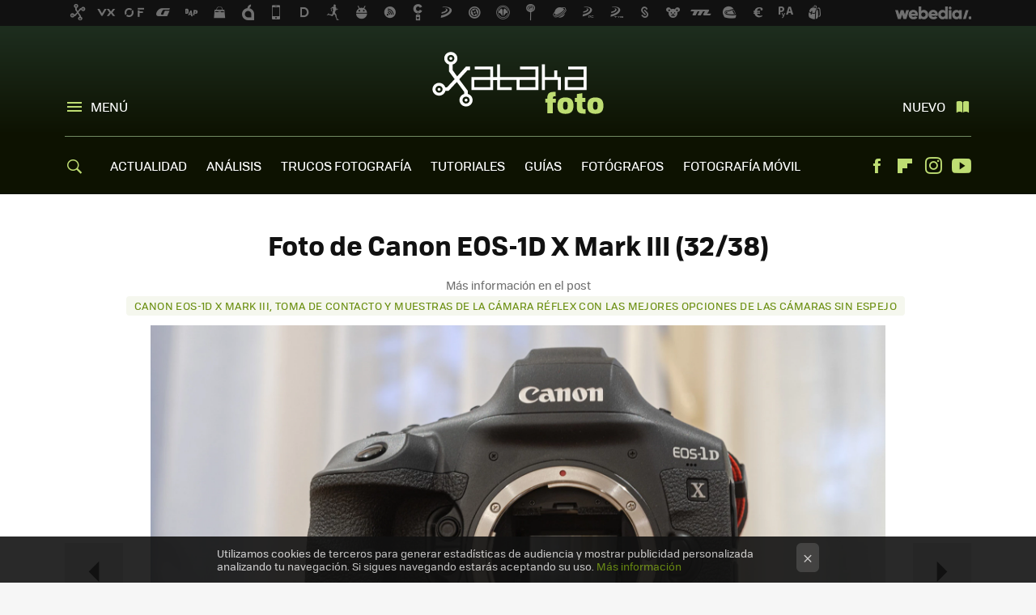

--- FILE ---
content_type: text/html; charset=UTF-8
request_url: https://www.xatakafoto.com/galeria/canon-eos-1d-x-mark-iii-1/32/
body_size: 19473
content:
<!DOCTYPE html>
<html lang="es">
 <head>
   <script>
 var country = 'US';
 var isSpainOrLatamUser = true;
 var WSLUser = null;
 var WSLUserIsXtraSubscribed = false;
 (function() {
  try {
   var cookieName = "weblogssl_user";
   var cookies = document.cookie.split(";");
   for (var i = 0; i < cookies.length; i++) {
    var fragments = /^\s*([^=]+)=(.+?)\s*$/.exec(cookies[i]);
    if (fragments[1] === cookieName) {
     var cookie = decodeURIComponent(decodeURIComponent(fragments[2]));
     WSLUser = JSON.parse(cookie).user;
     WSLUserIsXtraSubscribed = 'object' === typeof WSLUser && 1 === WSLUser.xtraSubscribed;
     break;
    }
   }
  } catch (e) {}
 })();
</script>
 
 <title>Foto de Canon EOS-1D X Mark III (32/38)</title>
 <meta charset="UTF-8">
<meta name="viewport" content="width=device-width, initial-scale=1.0">
<meta name="description" content="Galería de fotos de Canon EOS-1D X Mark III, toma de contacto y muestras de la cámara réflex con las mejores opciones de las cámaras sin espejo Foto de Canon EOS-1D X Mark III - Página 32">
<meta name="robots" content="noindex, nofollow">
<meta name="application-name" content="Xataka Foto">
<meta name="msapplication-tooltip" content="Fotografía y cámaras digitales. Xataka Foto">
<meta name="msapplication-starturl" content="https://www.xatakafoto.com">
<script>
  window.dataLayer = [{"site":"XTF","siteSection":"galeriaspage","vertical":"Technology","amp":"no","tags":[]}];
 window.dataLayer[0].visitor_country = country;
 </script>
<script async src="https://www.googletagmanager.com/gtag/js?id=G-L3X96ZX03D"></script>
<script>
 window.dataLayer = window.dataLayer || [];
 window.WSL2 = window.WSL2 || {};
 window.WSL2.pageViewParams = {"site":"XTF","site_section":"galeriaspage","vertical":"Technology","amp":"no","visitor_country":"US","content_tags":""};
 function gtag(){dataLayer.push(arguments);}
 gtag('js', new Date());
 gtag('config', 'G-L3X96ZX03D', { send_page_view: false });
  gtag('event', 'page_view', {"site":"XTF","site_section":"galeriaspage","vertical":"Technology","amp":"no","visitor_country":"US","content_tags":""});
</script>
 <script>
 window.WSL2 = window.WSL2 || {};
 WSL2.config = WSL2.config || {};
 WSL2.config.enableDidomiOverlay = 0;
</script>

   
  <link rel="canonical" href="https://www.xatakafoto.com/galeria/canon-eos-1d-x-mark-iii-1">
<link rel="shortcut icon" href="https://img.weblogssl.com/css/xatakafoto/p/common/favicon.ico" type="image/ico">
<link rel="apple-touch-icon" href="https://img.weblogssl.com/css/xatakafoto/p/common/apple-touch-icon.png">
<link rel="apple-touch-icon-precomposed" sizes="144x144" href="https://img.weblogssl.com/css/xatakafoto/p/common/apple-touch-icon-144-precomposed.png">
<link rel="apple-touch-icon-precomposed" sizes="114x114" href="https://img.weblogssl.com/css/xatakafoto/p/common/apple-touch-icon-114-precomposed.png">
<link rel="apple-touch-icon-precomposed" sizes="72x72" href="https://img.weblogssl.com/css/xatakafoto/p/common/apple-touch-icon-72-precomposed.png">
<link rel="apple-touch-icon-precomposed" href="https://img.weblogssl.com/css/xatakafoto/p/common/apple-touch-icon-57-precomposed.png">
<link rel="stylesheet" type="text/css" href="https://img.weblogssl.com/css/xatakafoto/p/xataka-d/main.css?v=1768557303">
<link rel="alternate" type="application/rss+xml" title="Xatakafoto - todas las noticias" href="/index.xml">

    <link rel="preload" href="https://img.weblogssl.com/g/r/fonts/tofino_regular-webfont.woff2" as="font" type="font/woff2" crossorigin="anonymous">
  <link rel="preload stylesheet" href="https://fonts.googleapis.com/css2?family=IBM+Plex+Serif:ital,wght@0,400;0,700;1,400;1,700&amp;display=swap" as="style" type="text/css" crossorigin="anonymous">
 </head>
 <body class="prod">
   <script>dataLayer.push({ contentGroup1: 'gallery' });</script>
 <script>let viewsOnHost = +sessionStorage.getItem("upv") || 0;
viewsOnHost += 1;
sessionStorage.setItem("upv", viewsOnHost);

let sessionsOnHost = +localStorage.getItem("sessionsOnHost") || 0;
if (viewsOnHost === 1) {
  sessionsOnHost += 1;
}
localStorage.setItem("sessionsOnHost", sessionsOnHost);
</script>
  <div id="publicidad"></div>
  <script>
    function hash(string) {
      const utf8 = new TextEncoder().encode(string);
      return crypto.subtle.digest('SHA-256', utf8).then((hashBuffer) => {
        const hashArray = Array.from(new Uint8Array(hashBuffer));
        return hashArray.map((bytes) => bytes.toString(16).padStart(2, '0')).join('');
      });
    }

    const populateHashedEmail = () => {
      const loggedin = WSL2.User.isUserLoggedIn();
      if (loggedin) {
        const userEmail = WSL2.User.getUserEmail();
        hash(userEmail).then((hashedEmail) => {
          jad.config.publisher.hashedId = { sha256email: hashedEmail };
        });
      }
    }

    WSL2.config.enablePerformanceImprovements = "0";
    window.hasAdblocker = getComputedStyle(document.querySelector('#publicidad')).display === 'none';
                                                                      WSL2.config.dynamicIU = "/1018282/XatakaFoto/galeriaspage";
        window.jad = window.jad || {};
    jad.cmd = jad.cmd || [];
    let swrap = document.createElement("script");
    if ('1' === WSL2.config.enablePerformanceImprovements) {
      swrap.defer = true;
    }
    else {
      swrap.async = true;
    }

    const jadTargetingData = {"site":"XTF","siteSection":"galeriaspage","vertical":"Technology","amp":"no","visitor_country":"US","tags":[]};
        jadTargetingData["upv"] = sessionStorage.getItem("upv") || 1;

    swrap.src = "https://cdn.lib.getjad.io/library/1018282/XatakaFoto";
    swrap.setAttribute("importance", "high");
    let g = document.getElementsByTagName("head")[0];
    const europeanCountriesCode = [
      'AD', 'AL', 'AT', 'AX', 'BA', 'BE', 'BG', 'BY', 'CH', 'CY', 'CZ', 'DE', 'DK',
      'EE', 'ES', 'FI', 'FO', 'FR', 'GB', 'GG', 'GI', 'GR', 'HR', 'HU', 'IE', 'IM',
      'IS', 'IT', 'JE', 'LI', 'LT', 'LU', 'LV', 'MC', 'MD', 'ME', 'MK', 'MT', 'NL',
      'NO', 'PL', 'PT', 'RO', 'RS', 'RU', 'SE', 'SI', 'SJ', 'SK', 'SM', 'UA', 'VA'
    ];
    window.WSL2 = window.WSL2 || {};
    window.WSL2.isEuropeanVisitor = europeanCountriesCode.includes(window.country);
    const enableCmpChanges = "1";
    let cmpObject = {
      includeCmp: window.WSL2.isEuropeanVisitor ? false : true,
      name: window.WSL2.isEuropeanVisitor ? 'didomi' : 'none'
    }
    if (window.WSL2.isEuropeanVisitor && "1" == enableCmpChanges) {
      cmpObject = {
        ...cmpObject,
        "siteId": "7bd10a97-724f-47b3-8e9f-867f0dea61c8",
        "noticeId": "tqjq6CT4",
        "paywall": {
          "version": 1,
          "clientId": "AeAcL5krxDiL6T0cdEbtuhszhm0bBH9S0aQeZwvgDyr0roxQA6EJoZBra8LsS0RstogsYj54y_SWXQim",
          "planId": "P-06P29255PT916884MMWG2E4Y",
          "tosUrl": "https://weblogs.webedia.es/condiciones-uso.html",
          "touUrl": "https://weblogs.webedia.es/condiciones-uso.html",
          "privacyUrl": "https://weblogs.webedia.es/cookies.html" ,
          "language":  "es"
        }
      }
    }
    g.parentNode.insertBefore(swrap, g);
    jad.cmd.push(function() {
      jad.public.setConfig({
        page: "/1018282/XatakaFoto/galeriaspage", 
                  pagePositions: [
                         '1',
   
          ],
          elementsMapping:              
         
 {"1":"div-gpt-lat"}
,
          targetingOnPosition: {
                      "1": {
     'fold': ['atf']
    },
      
          },
                targeting: jadTargetingData,
        interstitialOnFirstPageEnabled: false,
        cmp: cmpObject,
        wemass: {
          targeting: {
            page: {
              type: jadTargetingData.siteSection ?? "",
              content: {
                categories: jadTargetingData.categories ?? [""],
              },
              article: {
                id: jadTargetingData.postId ?? "",
                title: WSL2.config.title ?? "",
                description: WSL2.config.metaDescription ?? "",
                topics: jadTargetingData.tags ?? [""],
                authors: jadTargetingData.author ? jadTargetingData.author.split(',') : [""],
                modifiedAt: jadTargetingData.modifiedDate ? new Date(jadTargetingData.modifiedDate).toISOString() : "",
                publishedAt: jadTargetingData.publishedDate ? new Date(jadTargetingData.modifiedDate).toISOString() : "",
                premium: false,
                wordCount: jadTargetingData.wordCount ?? null,
                paragraphCount: jadTargetingData.blockLength ?? "",
                section: jadTargetingData.mainCategory ?? "",
                subsection: "",
              },
              user: {
                type: "",
                age: null,
                gender: "",
              },
            },
          },
        },
      });

      jad.public.loadPositions();
      jad.public.displayPositions();
    });
    if (!window.hasAdblocker) {
      window.addEventListener('load', () => {
        populateHashedEmail();
        WSL2.Events.on('loginSuccess', populateHashedEmail);
        WSL2.Events.on('onLogOut', () => {
          jad.config.publisher.hashedId = {};
        });
      });
    }
  </script>
  <script >
     var cs_ucfr = "0";
   var _comscore = _comscore || [];
   var configs = {c1: "2", c2: "6035191", cs_ucfr: cs_ucfr};
   var keyword = keyword || '';
   if(keyword) {
    configs.options = {url_append: "comscorekw=" + keyword};
   }
   _comscore.push(configs);
   var s = document.createElement("script"), el = document.getElementsByTagName("script")[0];
   s.async = true;
   s.src = "https://sb.scorecardresearch.com/cs/6035191/beacon.js";
   el.parentNode.insertBefore(s, el);
   </script>

  <div class="customize-me">
   <div class="head-content-favs">
    <div class="head-container head-container-with-ad head-container-with-corner m-favicons-compact m-head-masthead">
 <div class="head head-with-ad is-init">
     <div class="head-favicons-container">
 <nav class="head-favicons">
  <div class="head-favicons-index head-webedia-logo">
   <a id="favicons-toggle" href="https://www.webedia.es/" data-target="#head-favicons"><abbr title="Webedia">Webedia</abbr></a>
  </div>
 </nav>
</div>    <div class="masthead-site-lead ">
 <div class="masthead-container">
  <div class="masthead-logo">
   <div class="masthead-logo-brand">
    <a href="/" class="masthead-brand">Xataka Foto</a>
   </div>
     </div>
       <nav class="masthead-actions">
    <ul class="masthead-actions-list">
     <li class="masthead-actions-list-item"><a href="#sections" class="masthead-actions-menu m-v1 js-toggle" data-searchbox="#search-field-1">Menú</a></li>
     <li class="masthead-actions-list-item"><a href="#headlines" class="masthead-actions-nuevo m-v1 js-toggle">Nuevo</a></li>
    </ul>
   </nav>
      </div>
</div>
     <div class="masthead-site-nav-container js-nano-container" id="showSwipecard">
 <nav class="masthead-site-nav">
     <a class="masthead-nav-search js-toggle" data-searchbox="#search-field-2" href="#search"></a>
    <ul class="masthead-nav-topics">
            <li class="masthead-nav-topics-item">
   <a class="masthead-nav-topics-anchor actualidad" href="https://www.xatakafoto.com/categoria/actualidad">
    ACTUALIDAD
    <span></span>
   </a>
  </li>
    <li class="masthead-nav-topics-item">
   <a class="masthead-nav-topics-anchor analisis" href="https://www.xatakafoto.com/categoria/analisis-y-pruebas">
    ANÁLISIS
    <span></span>
   </a>
  </li>
    <li class="masthead-nav-topics-item">
   <a class="masthead-nav-topics-anchor trucos-fotografia" href="https://www.xatakafoto.com/categoria/trucos-y-consejos">
    TRUCOS FOTOGRAFÍA
    <span></span>
   </a>
  </li>
    <li class="masthead-nav-topics-item">
   <a class="masthead-nav-topics-anchor tutoriales" href="https://www.xatakafoto.com/categoria/tutoriales">
    TUTORIALES
    <span></span>
   </a>
  </li>
    <li class="masthead-nav-topics-item">
   <a class="masthead-nav-topics-anchor guias" href="https://www.xatakafoto.com/categoria/guias">
    GUÍAS
    <span></span>
   </a>
  </li>
    <li class="masthead-nav-topics-item">
   <a class="masthead-nav-topics-anchor fotografos" href="https://www.xatakafoto.com/categoria/fotografos">
    FOTÓGRAFOS
    <span></span>
   </a>
  </li>
    <li class="masthead-nav-topics-item">
   <a class="masthead-nav-topics-anchor fotografia-movil" href="https://www.xatakafoto.com/tag/fotografia-movil">
    FOTOGRAFÍA MÓVIL
    <span></span>
   </a>
  </li>
      </ul>
  <ul class="masthead-nav-social">
        <li class="masthead-nav-social-item"><a href="https://www.facebook.com/pages/Xataka-Foto/49561734399" class="masthead-nav-social-anchor masthead-social-facebook" rel="nofollow">Facebook</a></li>

 
        <li class="masthead-nav-social-item"><a href="https://flipboard.com/@XatakaFoto" class="masthead-nav-social-anchor masthead-social-flipboard" rel="nofollow">Flipboard</a></li>

 
         <li class="masthead-nav-social-item"><a href="https://instagram.com/xataka" class="masthead-nav-social-anchor masthead-social-instagram" rel="nofollow">Instagram</a></li>

 
        <li class="masthead-nav-social-item"><a href="https://www.youtube.com/user/xatakatv?sub_confirmation=1" class="masthead-nav-social-anchor masthead-social-youtube" rel="nofollow">Youtube</a></li>

 
 </ul>
        </nav>
</div>
   </div>
</div>

         <div class="page-container gallery-single">
      <div class="content-container">
       <main>
        <div class="page-fluid gallery-content">
         <div class="page-wrap gallery-single">
          <div class="page-row gallery-item">
           <a class="slide-next" href="/galeria/canon-eos-1d-x-mark-iii-1/33/">&raquo;</a>
           <a class="slide-prev" href="/galeria/canon-eos-1d-x-mark-iii-1/31/">&laquo;</a>
           <div class="gallery-item-header">
            <h1 id="js-gallery-title">Foto de Canon EOS-1D X Mark III (32/38)</h1>
            <div class="nav">
                           Más información en el post
              <a href="/actualidad/canon-eos-1d-x-mark-iii-toma-contacto-muestras-camara-reflex-mejores-opciones-camaras-espejo">Canon EOS-1D X Mark III, toma de contacto y muestras de la cámara réflex con las mejores opciones de las cámaras sin espejo</a> &nbsp;
                         </div>
           </div>
           <div class="gallery-item-image">
 <a href="/galeria/images/canon-eos-1d-x-mark-iii-1/32/" title="Ver foto original" id="js-main-image">
     <img src="https://i.blogs.es/d6f338/canon-eos-1d-x-mark-iii_iso400-f_5-00.4-s/2560_3000.webp" alt="Foto de Canon EOS-1D X Mark III (32/38)" onerror="this.src='https://i.blogs.es/d6f338/canon-eos-1d-x-mark-iii_iso400-f_5-00.4-s/2560_3000.jpg';">
    <span>Ver original</span>
 </a>
</div>
<div class="gallery-item-metadata">
 <div class="social-widgets" id="js-social-buttons"></div>
 <div class="taxonomy">
       <div class="nav">
    <h2>Más información en el post</h2>
    <a href="/actualidad/canon-eos-1d-x-mark-iii-toma-contacto-muestras-camara-reflex-mejores-opciones-camaras-espejo">Canon EOS-1D X Mark III, toma de contacto y muestras de la cámara réflex con las mejores opciones de las cámaras sin espejo</a>
   </div>
   </div>
</div>
          </div>
         </div>
        </div>
        <div class="page-fluid gallery-content">
         <div class="page-wrap gallery-single">
          <div class="page-row gallery-item">
           <aside class="gallery-item-aside">
             <div class="ad ad-lat">
  <div class="ad-box" id="div-gpt-lat">
     </div>
   </div>
           </aside>
           <div class="gallery-item-list">
            <div class="gallery-nav">
             <div class="gallery-thumbs">
              <ul id="js-gallery-thumbnails">
                                                                                                               <li  data-url="https://i.blogs.es/50b1d3/_23i5274/2560_3000.jpg" data-orig="/galeria/images/canon-eos-1d-x-mark-iii-1/1/" data-position="1">
                 <a href="/galeria/canon-eos-1d-x-mark-iii-1/1/">
                  <img src="https://i.blogs.es/50b1d3/_23i5274/240_240.webp" onerror="this.src='https://i.blogs.es/50b1d3/_23i5274/240_240.jpg';" alt="Foto 1 de 38 de la galería canon-eos-1d-x-mark-iii-1 en Xataka Foto">
                 </a>
                </li>
                                                                                                               <li  data-url="https://i.blogs.es/6e6d58/_23i5293/2560_3000.jpg" data-orig="/galeria/images/canon-eos-1d-x-mark-iii-1/2/" data-position="2">
                 <a href="/galeria/canon-eos-1d-x-mark-iii-1/2/">
                  <img src="https://i.blogs.es/6e6d58/_23i5293/240_240.webp" onerror="this.src='https://i.blogs.es/6e6d58/_23i5293/240_240.jpg';" alt="Foto 2 de 38 de la galería canon-eos-1d-x-mark-iii-1 en Xataka Foto">
                 </a>
                </li>
                                                                                                               <li  data-url="https://i.blogs.es/f36956/canon-eos-1d-x-mark-iii_iso100-f_1-41_8000-s/2560_3000.jpg" data-orig="/galeria/images/canon-eos-1d-x-mark-iii-1/3/" data-position="3">
                 <a href="/galeria/canon-eos-1d-x-mark-iii-1/3/">
                  <img src="https://i.blogs.es/f36956/canon-eos-1d-x-mark-iii_iso100-f_1-41_8000-s/240_240.webp" onerror="this.src='https://i.blogs.es/f36956/canon-eos-1d-x-mark-iii_iso100-f_1-41_8000-s/240_240.jpg';" alt="Foto 3 de 38 de la galería canon-eos-1d-x-mark-iii-1 en Xataka Foto">
                 </a>
                </li>
                                                                                                               <li  data-url="https://i.blogs.es/970b9d/canon-eos-1d-x-mark-iii_iso100-f_2-01_40-s/2560_3000.jpg" data-orig="/galeria/images/canon-eos-1d-x-mark-iii-1/4/" data-position="4">
                 <a href="/galeria/canon-eos-1d-x-mark-iii-1/4/">
                  <img src="https://i.blogs.es/970b9d/canon-eos-1d-x-mark-iii_iso100-f_2-01_40-s/240_240.webp" onerror="this.src='https://i.blogs.es/970b9d/canon-eos-1d-x-mark-iii_iso100-f_2-01_40-s/240_240.jpg';" alt="Foto 4 de 38 de la galería canon-eos-1d-x-mark-iii-1 en Xataka Foto">
                 </a>
                </li>
                                                                                                               <li  data-url="https://i.blogs.es/2ae1d6/canon-eos-1d-x-mark-iii_iso100-f_2-81_640-s/2560_3000.jpg" data-orig="/galeria/images/canon-eos-1d-x-mark-iii-1/5/" data-position="5">
                 <a href="/galeria/canon-eos-1d-x-mark-iii-1/5/">
                  <img src="https://i.blogs.es/2ae1d6/canon-eos-1d-x-mark-iii_iso100-f_2-81_640-s/240_240.webp" onerror="this.src='https://i.blogs.es/2ae1d6/canon-eos-1d-x-mark-iii_iso100-f_2-81_640-s/240_240.jpg';" alt="Foto 5 de 38 de la galería canon-eos-1d-x-mark-iii-1 en Xataka Foto">
                 </a>
                </li>
                                                                                                               <li  data-url="https://i.blogs.es/0ef7db/canon-eos-1d-x-mark-iii_iso100-f_2-81_1000-s/2560_3000.jpg" data-orig="/galeria/images/canon-eos-1d-x-mark-iii-1/6/" data-position="6">
                 <a href="/galeria/canon-eos-1d-x-mark-iii-1/6/">
                  <img src="https://i.blogs.es/0ef7db/canon-eos-1d-x-mark-iii_iso100-f_2-81_1000-s/240_240.webp" onerror="this.src='https://i.blogs.es/0ef7db/canon-eos-1d-x-mark-iii_iso100-f_2-81_1000-s/240_240.jpg';" alt="Foto 6 de 38 de la galería canon-eos-1d-x-mark-iii-1 en Xataka Foto">
                 </a>
                </li>
                                                                                                               <li  data-url="https://i.blogs.es/a5124c/canon-eos-1d-x-mark-iii_iso100-f_2-81_2000-s/2560_3000.jpg" data-orig="/galeria/images/canon-eos-1d-x-mark-iii-1/7/" data-position="7">
                 <a href="/galeria/canon-eos-1d-x-mark-iii-1/7/">
                  <img src="https://i.blogs.es/a5124c/canon-eos-1d-x-mark-iii_iso100-f_2-81_2000-s/240_240.webp" onerror="this.src='https://i.blogs.es/a5124c/canon-eos-1d-x-mark-iii_iso100-f_2-81_2000-s/240_240.jpg';" alt="Foto 7 de 38 de la galería canon-eos-1d-x-mark-iii-1 en Xataka Foto">
                 </a>
                </li>
                                                                                                               <li  data-url="https://i.blogs.es/cabe07/canon-eos-1d-x-mark-iii_iso100-f_3-51_60-s/2560_3000.jpg" data-orig="/galeria/images/canon-eos-1d-x-mark-iii-1/8/" data-position="8">
                 <a href="/galeria/canon-eos-1d-x-mark-iii-1/8/">
                  <img src="https://i.blogs.es/cabe07/canon-eos-1d-x-mark-iii_iso100-f_3-51_60-s/240_240.webp" onerror="this.src='https://i.blogs.es/cabe07/canon-eos-1d-x-mark-iii_iso100-f_3-51_60-s/240_240.jpg';" alt="Foto 8 de 38 de la galería canon-eos-1d-x-mark-iii-1 en Xataka Foto">
                 </a>
                </li>
                                                                                                               <li  data-url="https://i.blogs.es/ad457c/canon-eos-1d-x-mark-iii_iso100-f_4-01_60-s/2560_3000.jpg" data-orig="/galeria/images/canon-eos-1d-x-mark-iii-1/9/" data-position="9">
                 <a href="/galeria/canon-eos-1d-x-mark-iii-1/9/">
                  <img src="https://i.blogs.es/ad457c/canon-eos-1d-x-mark-iii_iso100-f_4-01_60-s/240_240.webp" onerror="this.src='https://i.blogs.es/ad457c/canon-eos-1d-x-mark-iii_iso100-f_4-01_60-s/240_240.jpg';" alt="Foto 9 de 38 de la galería canon-eos-1d-x-mark-iii-1 en Xataka Foto">
                 </a>
                </li>
                                                                                                               <li  data-url="https://i.blogs.es/665f23/canon-eos-1d-x-mark-iii_iso100-f_4-51_80-s/2560_3000.jpg" data-orig="/galeria/images/canon-eos-1d-x-mark-iii-1/10/" data-position="10">
                 <a href="/galeria/canon-eos-1d-x-mark-iii-1/10/">
                  <img src="https://i.blogs.es/665f23/canon-eos-1d-x-mark-iii_iso100-f_4-51_80-s/240_240.webp" onerror="this.src='https://i.blogs.es/665f23/canon-eos-1d-x-mark-iii_iso100-f_4-51_80-s/240_240.jpg';" alt="Foto 10 de 38 de la galería canon-eos-1d-x-mark-iii-1 en Xataka Foto">
                 </a>
                </li>
                                                                                                               <li  data-url="https://i.blogs.es/aef3bd/canon-eos-1d-x-mark-iii_iso100-f_4-51_100-s/2560_3000.jpg" data-orig="/galeria/images/canon-eos-1d-x-mark-iii-1/11/" data-position="11">
                 <a href="/galeria/canon-eos-1d-x-mark-iii-1/11/">
                  <img src="https://i.blogs.es/aef3bd/canon-eos-1d-x-mark-iii_iso100-f_4-51_100-s/240_240.webp" onerror="this.src='https://i.blogs.es/aef3bd/canon-eos-1d-x-mark-iii_iso100-f_4-51_100-s/240_240.jpg';" alt="Foto 11 de 38 de la galería canon-eos-1d-x-mark-iii-1 en Xataka Foto">
                 </a>
                </li>
                                                                                                               <li  data-url="https://i.blogs.es/4593ab/canon-eos-1d-x-mark-iii_iso100-f_4-51_320-s/2560_3000.jpg" data-orig="/galeria/images/canon-eos-1d-x-mark-iii-1/12/" data-position="12">
                 <a href="/galeria/canon-eos-1d-x-mark-iii-1/12/">
                  <img src="https://i.blogs.es/4593ab/canon-eos-1d-x-mark-iii_iso100-f_4-51_320-s/240_240.webp" onerror="this.src='https://i.blogs.es/4593ab/canon-eos-1d-x-mark-iii_iso100-f_4-51_320-s/240_240.jpg';" alt="Foto 12 de 38 de la galería canon-eos-1d-x-mark-iii-1 en Xataka Foto">
                 </a>
                </li>
                                                                                                               <li  data-url="https://i.blogs.es/acbc44/canon-eos-1d-x-mark-iii_iso100-f_4-51_800-s/2560_3000.jpg" data-orig="/galeria/images/canon-eos-1d-x-mark-iii-1/13/" data-position="13">
                 <a href="/galeria/canon-eos-1d-x-mark-iii-1/13/">
                  <img src="https://i.blogs.es/acbc44/canon-eos-1d-x-mark-iii_iso100-f_4-51_800-s/240_240.webp" onerror="this.src='https://i.blogs.es/acbc44/canon-eos-1d-x-mark-iii_iso100-f_4-51_800-s/240_240.jpg';" alt="Foto 13 de 38 de la galería canon-eos-1d-x-mark-iii-1 en Xataka Foto">
                 </a>
                </li>
                                                                                                               <li  data-url="https://i.blogs.es/b6ed2f/canon-eos-1d-x-mark-iii_iso100-f_4-51_1250-s/2560_3000.jpg" data-orig="/galeria/images/canon-eos-1d-x-mark-iii-1/14/" data-position="14">
                 <a href="/galeria/canon-eos-1d-x-mark-iii-1/14/">
                  <img src="https://i.blogs.es/b6ed2f/canon-eos-1d-x-mark-iii_iso100-f_4-51_1250-s/240_240.webp" onerror="this.src='https://i.blogs.es/b6ed2f/canon-eos-1d-x-mark-iii_iso100-f_4-51_1250-s/240_240.jpg';" alt="Foto 14 de 38 de la galería canon-eos-1d-x-mark-iii-1 en Xataka Foto">
                 </a>
                </li>
                                                                                                               <li  data-url="https://i.blogs.es/e3dfe4/canon-eos-1d-x-mark-iii_iso100-f_5-01_640-s/2560_3000.jpg" data-orig="/galeria/images/canon-eos-1d-x-mark-iii-1/15/" data-position="15">
                 <a href="/galeria/canon-eos-1d-x-mark-iii-1/15/">
                  <img src="https://i.blogs.es/e3dfe4/canon-eos-1d-x-mark-iii_iso100-f_5-01_640-s/240_240.webp" onerror="this.src='https://i.blogs.es/e3dfe4/canon-eos-1d-x-mark-iii_iso100-f_5-01_640-s/240_240.jpg';" alt="Foto 15 de 38 de la galería canon-eos-1d-x-mark-iii-1 en Xataka Foto">
                 </a>
                </li>
                                                                                                               <li  data-url="https://i.blogs.es/950481/canon-eos-1d-x-mark-iii_iso100-f_5-61_400-s/2560_3000.jpg" data-orig="/galeria/images/canon-eos-1d-x-mark-iii-1/16/" data-position="16">
                 <a href="/galeria/canon-eos-1d-x-mark-iii-1/16/">
                  <img src="https://i.blogs.es/950481/canon-eos-1d-x-mark-iii_iso100-f_5-61_400-s/240_240.webp" onerror="this.src='https://i.blogs.es/950481/canon-eos-1d-x-mark-iii_iso100-f_5-61_400-s/240_240.jpg';" alt="Foto 16 de 38 de la galería canon-eos-1d-x-mark-iii-1 en Xataka Foto">
                 </a>
                </li>
                                                                                                               <li  data-url="https://i.blogs.es/b6555e/canon-eos-1d-x-mark-iii_iso100-f_5-61_640-s/2560_3000.jpg" data-orig="/galeria/images/canon-eos-1d-x-mark-iii-1/17/" data-position="17">
                 <a href="/galeria/canon-eos-1d-x-mark-iii-1/17/">
                  <img src="https://i.blogs.es/b6555e/canon-eos-1d-x-mark-iii_iso100-f_5-61_640-s/240_240.webp" onerror="this.src='https://i.blogs.es/b6555e/canon-eos-1d-x-mark-iii_iso100-f_5-61_640-s/240_240.jpg';" alt="Foto 17 de 38 de la galería canon-eos-1d-x-mark-iii-1 en Xataka Foto">
                 </a>
                </li>
                                                                                                               <li  data-url="https://i.blogs.es/c8f33d/canon-eos-1d-x-mark-iii_iso100-f_6-31_200-s/2560_3000.jpg" data-orig="/galeria/images/canon-eos-1d-x-mark-iii-1/18/" data-position="18">
                 <a href="/galeria/canon-eos-1d-x-mark-iii-1/18/">
                  <img src="https://i.blogs.es/c8f33d/canon-eos-1d-x-mark-iii_iso100-f_6-31_200-s/240_240.webp" onerror="this.src='https://i.blogs.es/c8f33d/canon-eos-1d-x-mark-iii_iso100-f_6-31_200-s/240_240.jpg';" alt="Foto 18 de 38 de la galería canon-eos-1d-x-mark-iii-1 en Xataka Foto">
                 </a>
                </li>
                                                                                                               <li  data-url="https://i.blogs.es/c12657/canon-eos-1d-x-mark-iii_iso100-f_7-11_80-s/2560_3000.jpg" data-orig="/galeria/images/canon-eos-1d-x-mark-iii-1/19/" data-position="19">
                 <a href="/galeria/canon-eos-1d-x-mark-iii-1/19/">
                  <img src="https://i.blogs.es/c12657/canon-eos-1d-x-mark-iii_iso100-f_7-11_80-s/240_240.webp" onerror="this.src='https://i.blogs.es/c12657/canon-eos-1d-x-mark-iii_iso100-f_7-11_80-s/240_240.jpg';" alt="Foto 19 de 38 de la galería canon-eos-1d-x-mark-iii-1 en Xataka Foto">
                 </a>
                </li>
                                                                                                               <li  data-url="https://i.blogs.es/ff6566/canon-eos-1d-x-mark-iii_iso100-f_7-11_200-s/2560_3000.jpg" data-orig="/galeria/images/canon-eos-1d-x-mark-iii-1/20/" data-position="20">
                 <a href="/galeria/canon-eos-1d-x-mark-iii-1/20/">
                  <img src="https://i.blogs.es/ff6566/canon-eos-1d-x-mark-iii_iso100-f_7-11_200-s/240_240.webp" onerror="this.src='https://i.blogs.es/ff6566/canon-eos-1d-x-mark-iii_iso100-f_7-11_200-s/240_240.jpg';" alt="Foto 20 de 38 de la galería canon-eos-1d-x-mark-iii-1 en Xataka Foto">
                 </a>
                </li>
                                                                                                               <li  data-url="https://i.blogs.es/6bc058/canon-eos-1d-x-mark-iii_iso100-f_7-11_250-s/2560_3000.jpg" data-orig="/galeria/images/canon-eos-1d-x-mark-iii-1/21/" data-position="21">
                 <a href="/galeria/canon-eos-1d-x-mark-iii-1/21/">
                  <img src="https://i.blogs.es/6bc058/canon-eos-1d-x-mark-iii_iso100-f_7-11_250-s/240_240.webp" onerror="this.src='https://i.blogs.es/6bc058/canon-eos-1d-x-mark-iii_iso100-f_7-11_250-s/240_240.jpg';" alt="Foto 21 de 38 de la galería canon-eos-1d-x-mark-iii-1 en Xataka Foto">
                 </a>
                </li>
                                                                                                               <li  data-url="https://i.blogs.es/7ebb9d/canon-eos-1d-x-mark-iii_iso100-f_8-01_200-s-1-/2560_3000.jpg" data-orig="/galeria/images/canon-eos-1d-x-mark-iii-1/22/" data-position="22">
                 <a href="/galeria/canon-eos-1d-x-mark-iii-1/22/">
                  <img src="https://i.blogs.es/7ebb9d/canon-eos-1d-x-mark-iii_iso100-f_8-01_200-s-1-/240_240.webp" onerror="this.src='https://i.blogs.es/7ebb9d/canon-eos-1d-x-mark-iii_iso100-f_8-01_200-s-1-/240_240.jpg';" alt="Foto 22 de 38 de la galería canon-eos-1d-x-mark-iii-1 en Xataka Foto">
                 </a>
                </li>
                                                                                                               <li  data-url="https://i.blogs.es/0924c7/canon-eos-1d-x-mark-iii_iso100-f_8-01_200-s/2560_3000.jpg" data-orig="/galeria/images/canon-eos-1d-x-mark-iii-1/23/" data-position="23">
                 <a href="/galeria/canon-eos-1d-x-mark-iii-1/23/">
                  <img src="https://i.blogs.es/0924c7/canon-eos-1d-x-mark-iii_iso100-f_8-01_200-s/240_240.webp" onerror="this.src='https://i.blogs.es/0924c7/canon-eos-1d-x-mark-iii_iso100-f_8-01_200-s/240_240.jpg';" alt="Foto 23 de 38 de la galería canon-eos-1d-x-mark-iii-1 en Xataka Foto">
                 </a>
                </li>
                                                                                                               <li  data-url="https://i.blogs.es/5ecd17/canon-eos-1d-x-mark-iii_iso100-f_8-01_250-s/2560_3000.jpg" data-orig="/galeria/images/canon-eos-1d-x-mark-iii-1/24/" data-position="24">
                 <a href="/galeria/canon-eos-1d-x-mark-iii-1/24/">
                  <img src="https://i.blogs.es/5ecd17/canon-eos-1d-x-mark-iii_iso100-f_8-01_250-s/240_240.webp" onerror="this.src='https://i.blogs.es/5ecd17/canon-eos-1d-x-mark-iii_iso100-f_8-01_250-s/240_240.jpg';" alt="Foto 24 de 38 de la galería canon-eos-1d-x-mark-iii-1 en Xataka Foto">
                 </a>
                </li>
                                                                                                               <li  data-url="https://i.blogs.es/b8d5ac/canon-eos-1d-x-mark-iii_iso100-f_14-01_30-s/2560_3000.jpg" data-orig="/galeria/images/canon-eos-1d-x-mark-iii-1/25/" data-position="25">
                 <a href="/galeria/canon-eos-1d-x-mark-iii-1/25/">
                  <img src="https://i.blogs.es/b8d5ac/canon-eos-1d-x-mark-iii_iso100-f_14-01_30-s/240_240.webp" onerror="this.src='https://i.blogs.es/b8d5ac/canon-eos-1d-x-mark-iii_iso100-f_14-01_30-s/240_240.jpg';" alt="Foto 25 de 38 de la galería canon-eos-1d-x-mark-iii-1 en Xataka Foto">
                 </a>
                </li>
                                                                                                               <li  data-url="https://i.blogs.es/8bdb47/canon-eos-1d-x-mark-iii_iso100-f_16-01_25-s/2560_3000.jpg" data-orig="/galeria/images/canon-eos-1d-x-mark-iii-1/26/" data-position="26">
                 <a href="/galeria/canon-eos-1d-x-mark-iii-1/26/">
                  <img src="https://i.blogs.es/8bdb47/canon-eos-1d-x-mark-iii_iso100-f_16-01_25-s/240_240.webp" onerror="this.src='https://i.blogs.es/8bdb47/canon-eos-1d-x-mark-iii_iso100-f_16-01_25-s/240_240.jpg';" alt="Foto 26 de 38 de la galería canon-eos-1d-x-mark-iii-1 en Xataka Foto">
                 </a>
                </li>
                                                                                                               <li  data-url="https://i.blogs.es/cb8e25/canon-eos-1d-x-mark-iii_iso125-f_16-01_30-s/2560_3000.jpg" data-orig="/galeria/images/canon-eos-1d-x-mark-iii-1/27/" data-position="27">
                 <a href="/galeria/canon-eos-1d-x-mark-iii-1/27/">
                  <img src="https://i.blogs.es/cb8e25/canon-eos-1d-x-mark-iii_iso125-f_16-01_30-s/240_240.webp" onerror="this.src='https://i.blogs.es/cb8e25/canon-eos-1d-x-mark-iii_iso125-f_16-01_30-s/240_240.jpg';" alt="Foto 27 de 38 de la galería canon-eos-1d-x-mark-iii-1 en Xataka Foto">
                 </a>
                </li>
                                                                                                               <li  data-url="https://i.blogs.es/20951b/canon-eos-1d-x-mark-iii_iso160-f_3-21_1600-s/2560_3000.jpg" data-orig="/galeria/images/canon-eos-1d-x-mark-iii-1/28/" data-position="28">
                 <a href="/galeria/canon-eos-1d-x-mark-iii-1/28/">
                  <img src="https://i.blogs.es/20951b/canon-eos-1d-x-mark-iii_iso160-f_3-21_1600-s/240_240.webp" onerror="this.src='https://i.blogs.es/20951b/canon-eos-1d-x-mark-iii_iso160-f_3-21_1600-s/240_240.jpg';" alt="Foto 28 de 38 de la galería canon-eos-1d-x-mark-iii-1 en Xataka Foto">
                 </a>
                </li>
                                                                                                               <li  data-url="https://i.blogs.es/ca3795/canon-eos-1d-x-mark-iii_iso160-f_8-01_80-s/2560_3000.jpg" data-orig="/galeria/images/canon-eos-1d-x-mark-iii-1/29/" data-position="29">
                 <a href="/galeria/canon-eos-1d-x-mark-iii-1/29/">
                  <img src="https://i.blogs.es/ca3795/canon-eos-1d-x-mark-iii_iso160-f_8-01_80-s/240_240.webp" onerror="this.src='https://i.blogs.es/ca3795/canon-eos-1d-x-mark-iii_iso160-f_8-01_80-s/240_240.jpg';" alt="Foto 29 de 38 de la galería canon-eos-1d-x-mark-iii-1 en Xataka Foto">
                 </a>
                </li>
                                                                                                               <li  data-url="https://i.blogs.es/b7621f/canon-eos-1d-x-mark-iii_iso200-f_5-01_80-s/2560_3000.jpg" data-orig="/galeria/images/canon-eos-1d-x-mark-iii-1/30/" data-position="30">
                 <a href="/galeria/canon-eos-1d-x-mark-iii-1/30/">
                  <img src="https://i.blogs.es/b7621f/canon-eos-1d-x-mark-iii_iso200-f_5-01_80-s/240_240.webp" onerror="this.src='https://i.blogs.es/b7621f/canon-eos-1d-x-mark-iii_iso200-f_5-01_80-s/240_240.jpg';" alt="Foto 30 de 38 de la galería canon-eos-1d-x-mark-iii-1 en Xataka Foto">
                 </a>
                </li>
                                                                                                               <li  data-url="https://i.blogs.es/be5453/canon-eos-1d-x-mark-iii_iso320-f_7-11_80-s/2560_3000.jpg" data-orig="/galeria/images/canon-eos-1d-x-mark-iii-1/31/" data-position="31">
                 <a href="/galeria/canon-eos-1d-x-mark-iii-1/31/">
                  <img src="https://i.blogs.es/be5453/canon-eos-1d-x-mark-iii_iso320-f_7-11_80-s/240_240.webp" onerror="this.src='https://i.blogs.es/be5453/canon-eos-1d-x-mark-iii_iso320-f_7-11_80-s/240_240.jpg';" alt="Foto 31 de 38 de la galería canon-eos-1d-x-mark-iii-1 en Xataka Foto">
                 </a>
                </li>
                                                                                                               <li class="active" data-url="https://i.blogs.es/d6f338/canon-eos-1d-x-mark-iii_iso400-f_5-00.4-s/2560_3000.jpg" data-orig="/galeria/images/canon-eos-1d-x-mark-iii-1/32/" data-position="32">
                 <a href="/galeria/canon-eos-1d-x-mark-iii-1/32/">
                  <img src="https://i.blogs.es/d6f338/canon-eos-1d-x-mark-iii_iso400-f_5-00.4-s/240_240.webp" onerror="this.src='https://i.blogs.es/d6f338/canon-eos-1d-x-mark-iii_iso400-f_5-00.4-s/240_240.jpg';" alt="Foto 32 de 38 de la galería canon-eos-1d-x-mark-iii-1 en Xataka Foto">
                 </a>
                </li>
                                                                                                               <li  data-url="https://i.blogs.es/dc5348/canon-eos-1d-x-mark-iii_iso640-f_2-81_8000-s/2560_3000.jpg" data-orig="/galeria/images/canon-eos-1d-x-mark-iii-1/33/" data-position="33">
                 <a href="/galeria/canon-eos-1d-x-mark-iii-1/33/">
                  <img src="https://i.blogs.es/dc5348/canon-eos-1d-x-mark-iii_iso640-f_2-81_8000-s/240_240.webp" onerror="this.src='https://i.blogs.es/dc5348/canon-eos-1d-x-mark-iii_iso640-f_2-81_8000-s/240_240.jpg';" alt="Foto 33 de 38 de la galería canon-eos-1d-x-mark-iii-1 en Xataka Foto">
                 </a>
                </li>
                                                                                                               <li  data-url="https://i.blogs.es/b147b5/canon-eos-1d-x-mark-iii_iso640-f_5-01_80-s/2560_3000.jpg" data-orig="/galeria/images/canon-eos-1d-x-mark-iii-1/34/" data-position="34">
                 <a href="/galeria/canon-eos-1d-x-mark-iii-1/34/">
                  <img src="https://i.blogs.es/b147b5/canon-eos-1d-x-mark-iii_iso640-f_5-01_80-s/240_240.webp" onerror="this.src='https://i.blogs.es/b147b5/canon-eos-1d-x-mark-iii_iso640-f_5-01_80-s/240_240.jpg';" alt="Foto 34 de 38 de la galería canon-eos-1d-x-mark-iii-1 en Xataka Foto">
                 </a>
                </li>
                                                                                                               <li  data-url="https://i.blogs.es/5431f7/canon-eos-1d-x-mark-iii_iso1000-f_3-51_80-s/2560_3000.jpg" data-orig="/galeria/images/canon-eos-1d-x-mark-iii-1/35/" data-position="35">
                 <a href="/galeria/canon-eos-1d-x-mark-iii-1/35/">
                  <img src="https://i.blogs.es/5431f7/canon-eos-1d-x-mark-iii_iso1000-f_3-51_80-s/240_240.webp" onerror="this.src='https://i.blogs.es/5431f7/canon-eos-1d-x-mark-iii_iso1000-f_3-51_80-s/240_240.jpg';" alt="Foto 35 de 38 de la galería canon-eos-1d-x-mark-iii-1 en Xataka Foto">
                 </a>
                </li>
                                                                                                               <li  data-url="https://i.blogs.es/1c9c59/canon-eos-1d-x-mark-iii_iso1600-f_5-01_60-s/2560_3000.jpg" data-orig="/galeria/images/canon-eos-1d-x-mark-iii-1/36/" data-position="36">
                 <a href="/galeria/canon-eos-1d-x-mark-iii-1/36/">
                  <img src="https://i.blogs.es/1c9c59/canon-eos-1d-x-mark-iii_iso1600-f_5-01_60-s/240_240.webp" onerror="this.src='https://i.blogs.es/1c9c59/canon-eos-1d-x-mark-iii_iso1600-f_5-01_60-s/240_240.jpg';" alt="Foto 36 de 38 de la galería canon-eos-1d-x-mark-iii-1 en Xataka Foto">
                 </a>
                </li>
                                                                                                               <li  data-url="https://i.blogs.es/b4aeb4/detalle/2560_3000.jpg" data-orig="/galeria/images/canon-eos-1d-x-mark-iii-1/37/" data-position="37">
                 <a href="/galeria/canon-eos-1d-x-mark-iii-1/37/">
                  <img src="https://i.blogs.es/b4aeb4/detalle/240_240.webp" onerror="this.src='https://i.blogs.es/b4aeb4/detalle/240_240.jpg';" alt="Foto 37 de 38 de la galería canon-eos-1d-x-mark-iii-1 en Xataka Foto">
                 </a>
                </li>
                                                                                                               <li  data-url="https://i.blogs.es/07bee2/prueba-iso/2560_3000.jpg" data-orig="/galeria/images/canon-eos-1d-x-mark-iii-1/38/" data-position="38">
                 <a href="/galeria/canon-eos-1d-x-mark-iii-1/38/">
                  <img src="https://i.blogs.es/07bee2/prueba-iso/240_240.webp" onerror="this.src='https://i.blogs.es/07bee2/prueba-iso/240_240.jpg';" alt="Foto 38 de 38 de la galería canon-eos-1d-x-mark-iii-1 en Xataka Foto">
                 </a>
                </li>
                             </ul>
             </div>
             <p class="gallery-nav-index">
              <a href="/galerias" class="button button-secondary">
               Todas las galerías de Xataka Foto
              </a>
            </p>
            </div>
           </div>
          </div>
         </div>
        </div>
       </main>
       <script>
  window.WSLModules = window.WSLModules || {};
  WSLModules.Footer = {'moduleConf' : 'c1'};
</script>
 <script>
  function runDailyMotion () {
    const AUTOPLAY_LIMIT = WSL2.config.dailymotionAutoplayLimit;
    let isPostsubtypeUseLimit = true;
    let autoplayLimit = Infinity;
    if (AUTOPLAY_LIMIT) {
      isPostsubtypeUseLimit = 0 > ['landing'].indexOf(WSL2.config.postSubType);
      autoplayLimit = isPostsubtypeUseLimit ? AUTOPLAY_LIMIT : autoplayLimit;
    }

    const isPostPage = Boolean(WSL2.config.postId);
    const isDesktop = document.body.classList.contains('js-desktop');

    const getTargetingKeyValues = (videoContainer) => {
      let scriptTagInVideo = '';
      Array.from(videoContainer.children).forEach((child) => {
        if ('SCRIPT' === child.tagName) {
          scriptTagInVideo = child;
        }
      });

      const autoplayVideos = [];
      const data = JSON.parse(scriptTagInVideo.text);
      let inhouse = 'webedia-prod' === data.tag;
      const videoData = data;
      const isAutoplayable = isPostPage && autoplayVideos.length <= autoplayLimit ? Boolean(data.autoplay) : false;
      let autoplayValue = isAutoplayable ? 'on' : 'off';
      let isAutoplayTargetingTrue = data.autoplay;
      let videoFooter = false;
      if ('videoFooter' === data.type) {
        autoplayValue = 'on';
        isAutoplayTargetingTrue = true;
        videoFooter = true;
      }
      
      if (autoplayValue) {
        autoplayVideos.push(videoContainer);
      }
      videoData.autoplayValue = autoplayValue;

      let positionName = '';
      if (isAutoplayTargetingTrue) {
        positionName = isDesktop ? 'preroll_sticky_autoplay' : 'preroll_notsticky_autoplay';
      } else {
        positionName = isDesktop ? 'preroll_sticky_starttoplay' : 'preroll_notsticky_starttoplay';
      }

      return { positionName, videoData, inhouse, videoFooter };
    };

    const initDailymotionV3 = () => {
      document.querySelectorAll('div.js-dailymotion').forEach((videoContainer, index) => {
        const { positionName, videoData, inhouse, videoFooter } = getTargetingKeyValues(videoContainer); 
        let updatedPlayerId = playerId;
        if ('off' === videoData.autoplayValue) {
          updatedPlayerId = WSL2.config.dailymotionPlayerIdAutoplayOff;
        }
        const divId = `${updatedPlayerId}-${index}`;
        const element = document.createElement('div');
        element.setAttribute('id', divId);
        videoContainer.appendChild(element);

        dailymotion.createPlayer(divId, {
          referrerPolicy: 'no-referrer-when-downgrade',
          player: updatedPlayerId,
          params: {
            mute: true,
          },
        }).then((player) => window.WSL2.handlePlayer(player, videoData, updatedPlayerId));
        if (window.hasAdblocker) {
          dailymotion
            .getPlayer(divId)
            .then((player) => player.loadContent({ video: videoData.videoId }) );
        } else {
                      jad.cmd.push(() => {
              const positionKey = `${positionName}/${divId}`;
              
              jad.public.setTargetingOnPosition(
                positionKey,
                { related: ['yes'] }
              );

              jad.public.getDailymotionAdsParamsForScript(
                [`${positionName}/${divId}`],
                (res) => {
                  initDailymotionPlayer(divId, videoData.videoId, videoFooter, inhouse, res[positionKey]);
                }
              );
            });
                  }
      });
    };

    const playerId =  WSL2.config[`${WSL2.config.device}DailymotionPlayerId`];
    const newScript = document.createElement('script');

    newScript.src = `https://geo.dailymotion.com/libs/player/${playerId}.js`;
    newScript.onload = initDailymotionV3;
    document.body.appendChild(newScript);
  }

  function initDailymotionPlayer(divId, videoId, videoFooter, inhouse, adResponseString = null) {
    dailymotion.getPlayer(divId).then((player) => {
      const baseParams = '%26videofooter%3D' + videoFooter + '%26inhouse%3D' + inhouse + '&vpos';
      let finalParams;

      if (adResponseString) {
        let parts = adResponseString.split("/")[1];
        if (typeof parts === 'string') {
          parts = parts.split('&vpos');
        } else {
          parts = [];
        }
        finalParams = parts.join(baseParams);
      } else {
        finalParams = baseParams;
      }

      finalParams = decodeURIComponent(finalParams);

      const config = { plcmt: "2" };
      if ('1' === WSL2.config.enableDynamicIU) {
        config.dynamiciu = WSL2.config.dynamicIU;
        config.keyvalues = finalParams;
      } else {
        config.customParams = finalParams;
      }
      player.setCustomConfig(config);
      player.loadContent({ video: videoId });
    })
    .then(() => {
      const videoElement = document.getElementById(divId);
      const videoParent = videoElement.parentElement.parentElement;
      videoParent.classList.remove('base-asset-video');
    });
  }

  document.addEventListener("DOMContentLoaded", function() {
    runDailyMotion();
  });
</script>
 <footer class="foot js-foot">
 <div class="wrapper foot-wrapper foot-wrapper-show">
  <div id="newsletter" class="newsletter-box">
     </div>
     <div class="menu-follow foot-menu-follow">
    <span class="item-meta foot-item-meta">Síguenos</span>
    <ul>
 <li>
  <a href="https://twitter.com/xatakafoto" class="icon-x link-x" rel="nofollow">Twitter</a>
 </li>
 <li>
  <a href="https://www.facebook.com/pages/Xataka-Foto/49561734399" class="icon-facebook link-facebook" rel="nofollow">Facebook</a>
 </li>
   <li>
   <a href="https://www.youtube.com/user/xatakatv?sub_confirmation=1" class="icon-youtube link-youtube" rel="nofollow">Youtube</a>
  </li>
     <li>
   <a class="icon-instagram link-instagram" href="https://instagram.com/xataka" rel="nofollow">Instagram</a>
  </li>
   <li>
  <a class="icon-rss link-rss" href="/index.xml" rel="nofollow">RSS</a>
 </li>
     <li>
   <a href="https://flipboard.com/@XatakaFoto" class="icon-flipboard link-flipboard" rel="nofollow">Flipboard</a>
  </li>
    </ul>
   </div>
      <nav class="menu-categories foot-menu-categories">
   <p class="nav-heading">En Xataka Foto hablamos de...</p>
   <ul>
   <li>
   <a class="list-item foot-list-item" href="/categoria/analisis-y-pruebas">Análisis y pruebas</a>
  </li>
   <li>
   <a class="list-item foot-list-item" href="/categoria/trucos-y-consejos">Trucos y consejos</a>
  </li>
   <li>
   <a class="list-item foot-list-item" href="/categoria/fotografos">Fotógrafos</a>
  </li>
   <li>
   <a class="list-item foot-list-item" href="/categoria/fotografia-con-movil">Fotografía móvil</a>
  </li>
   <li>
   <a class="list-item foot-list-item" href="/categoria/actualidad">Actualidad</a>
  </li>
   <li>
   <a class="list-item foot-list-item" href="/categoria/opinion">Opinión</a>
  </li>
    <li>
   <a class="list-item foot-list-item" href="/tag/libros-de-fotografia">Libros de Fotografía</a>
  </li>
   <li>
   <a class="list-item foot-list-item" href="/tag/curso-de-fotografia">Curso de Fotografía</a>
  </li>
   <li>
   <a class="list-item foot-list-item" href="/tag/tecnica-fotografica">Técnica Fotográfica</a>
  </li>
   <li>
   <a class="list-item foot-list-item" href="/tag/grandes-maestros-de-la-fotografia">Grandes maestros de la fotografía</a>
  </li>
   <li>
   <a class="list-item foot-list-item" href="/tag/adobe-elements">Adobe Elements</a>
  </li>
   <li>
   <a class="list-item foot-list-item" href="/tag/raw">RAW</a>
  </li>
 </ul>
     </nav>
  <p class="view-even-more"><a href="/archivos" class="btn">Ver más temas</a></p>      <div class="search-box foot-search">
  <div class="search-form js-search-form">
   <input id="search-field-3" type="text" 
    placeholder="Buscar en Xataka Foto..." 
    class="search-container-3" 
    data-container="#search-container-3">
   <button class="search-button js-search-button" data-field="#search-field-3">
     Buscar
   </button>
  </div>
 </div>
   <div id="search-container-3" class="js-search-results foot-search-results"></div>
   </div>
</footer>
<div class="foot-external js-foot-external ">
 <div class="wrapper foot-wrapper">
  <header class="foot-head">
   <a class="backlink foot-backlink" href="#">Subir</a>
   <p class="webedia-brand foot-webedia-brand">
 <a href="https://www.webedia.es/" class="webedia-logo foot-webedia-logo"><span>Webedia</span></a>
</p>
  </header>
    <div class="menu-external foot-menu-external">
   <div class="spain-blogs">
          <div class="links-category">
             <p class="channel-title"> Tecnología </p>
  <ul>
         <li><a class="list-item foot-list-item"  rel="nofollow"  href="//www.xataka.com?utm_source=xatakafoto&utm_medium=network&utm_campaign=footer">
           Xataka
         </a></li>
            <li><a class="list-item foot-list-item"  href="//www.xatakamovil.com?utm_source=xatakafoto&utm_medium=network&utm_campaign=footer">
           Xataka Móvil
         </a></li>
            <li><a class="list-item foot-list-item"  href="//www.xatakandroid.com?utm_source=xatakafoto&utm_medium=network&utm_campaign=footer">
           Xataka Android
         </a></li>
            <li><a class="list-item foot-list-item"  href="//www.xatakahome.com?utm_source=xatakafoto&utm_medium=network&utm_campaign=footer">
           Xataka Smart Home
         </a></li>
            <li><a class="list-item foot-list-item"  href="//www.applesfera.com?utm_source=xatakafoto&utm_medium=network&utm_campaign=footer">
           Applesfera
         </a></li>
            <li><a class="list-item foot-list-item"  href="//www.genbeta.com?utm_source=xatakafoto&utm_medium=network&utm_campaign=footer">
           Genbeta
         </a></li>
            <li><a class="list-item foot-list-item"  href="//www.mundoxiaomi.com?utm_source=xatakafoto&utm_medium=network&utm_campaign=footer">
           Mundo Xiaomi
         </a></li>
            <li><a class="list-item foot-list-item"  href="//www.territorioese.com?utm_source=xatakafoto&utm_medium=network&utm_campaign=footer">
           Territorio S
         </a></li>
      </ul>

   
  </div>
   <div class="links-category">
             <p class="channel-title"> Videojuegos </p>
  <ul>
         <li><a class="list-item foot-list-item"  href="//www.3djuegos.com#utm_source=xatakafoto&utm_medium=network&utm_campaign=footer">
           3DJuegos
         </a></li>
            <li><a class="list-item foot-list-item"  href="//www.vidaextra.com?utm_source=xatakafoto&utm_medium=network&utm_campaign=footer">
           Vida Extra
         </a></li>
            <li><a class="list-item foot-list-item"  href="//www.millenium.gg?utm_source=xatakafoto&utm_medium=network&utm_campaign=footer">
           MGG
         </a></li>
            <li><a class="list-item foot-list-item"  href="//www.3djuegospc.com#utm_source=xatakafoto&utm_medium=network&utm_campaign=footer">
           3DJuegos PC
         </a></li>
            <li><a class="list-item foot-list-item"  href="//www.3djuegosguias.com#utm_source=xatakafoto&utm_medium=network&utm_campaign=footer">
           3DJuegos Guías
         </a></li>
      </ul>

   
  </div>
   <div class="links-category">
             <p class="channel-title"> Entretenimiento </p>
  <ul>
         <li><a class="list-item foot-list-item"  href="https://www.sensacine.com#utm_source=xatakafoto&utm_medium=network&utm_campaign=footer">
           Sensacine
         </a></li>
            <li><a class="list-item foot-list-item"  href="//www.espinof.com?utm_source=xatakafoto&utm_medium=network&utm_campaign=footer">
           Espinof
         </a></li>
      </ul>

   
  </div>
   <div class="links-category">
             <p class="channel-title"> Gastronomía </p>
  <ul>
         <li><a class="list-item foot-list-item"  href="//www.directoalpaladar.com?utm_source=xatakafoto&utm_medium=network&utm_campaign=footer">
           Directo al Paladar
         </a></li>
      </ul>

   
  </div>
   <div class="links-category">
             <p class="channel-title"> Motor </p>
  <ul>
         <li><a class="list-item foot-list-item"  href="//www.motorpasion.com?utm_source=xatakafoto&utm_medium=network&utm_campaign=footer">
           Motorpasión
         </a></li>
            <li><a class="list-item foot-list-item"  href="//www.motorpasionmoto.com?utm_source=xatakafoto&utm_medium=network&utm_campaign=footer">
           Motorpasión Moto
         </a></li>
      </ul>

   
  </div>
   <div class="links-category">
             <p class="channel-title"> Estilo de vida </p>
  <ul>
         <li><a class="list-item foot-list-item"  rel="nofollow"  href="//www.vitonica.com?utm_source=xatakafoto&utm_medium=network&utm_campaign=footer">
           Vitónica
         </a></li>
            <li><a class="list-item foot-list-item"  href="//www.trendencias.com?utm_source=xatakafoto&utm_medium=network&utm_campaign=footer">
           Trendencias
         </a></li>
            <li><a class="list-item foot-list-item"  rel="nofollow"  href="//decoracion.trendencias.com?utm_source=xatakafoto&utm_medium=network&utm_campaign=footer">
           Decoesfera
         </a></li>
            <li><a class="list-item foot-list-item"  href="//www.compradiccion.com?utm_source=xatakafoto&utm_medium=network&utm_campaign=footer">
           Compradiccion
         </a></li>
            <li><a class="list-item foot-list-item"  href="//www.poprosa.com?utm_source=xatakafoto&utm_medium=network&utm_campaign=footer">
           Poprosa
         </a></li>
            <li><a class="list-item foot-list-item"  href="//www.bebesymas.com?utm_source=xatakafoto&utm_medium=network&utm_campaign=footer">
           Bebés y Más
         </a></li>
            <li><a class="list-item foot-list-item"  href="//www.diariodelviajero.com?utm_source=xatakafoto&utm_medium=network&utm_campaign=footer">
           Diario del Viajero
         </a></li>
      </ul>

   
  </div>
   <div class="links-category">
             <p class="channel-title"> Economía </p>
  <ul>
         <li><a class="list-item foot-list-item"  href="//www.elblogsalmon.com?utm_source=xatakafoto&utm_medium=network&utm_campaign=footer">
           El Blog Salmón
         </a></li>
            <li><a class="list-item foot-list-item"  href="//www.pymesyautonomos.com?utm_source=xatakafoto&utm_medium=network&utm_campaign=footer">
           Pymes y Autónomos
         </a></li>
      </ul>

   
  </div>
 
   </div>
       <div class="latam-blogs">
     <p class="channel-title">
      Ediciones Internacionales
     </p>
           <div class="links-category">
            <ul>
         <li><a class="list-item foot-list-item"  href="//www.xataka.com.mx?utm_source=xatakafoto&utm_medium=network&utm_campaign=footer">
           Xataka México
         </a></li>
            <li><a class="list-item foot-list-item"  href="//www.xataka.com.co?utm_source=xatakafoto&utm_medium=network&utm_campaign=footer">
           Xataka Colombia
         </a></li>
            <li><a class="list-item foot-list-item"  href="//www.xataka.com.ar?utm_source=xatakafoto&utm_medium=network&utm_campaign=footer">
           Xataka Argentina
         </a></li>
            <li><a class="list-item foot-list-item"  href="//www.xataka.com.br?utm_source=xatakafoto&utm_medium=network&utm_campaign=footer">
           Xataka Brasil
         </a></li>
      </ul>

   
  </div>
   <div class="links-category">
            <ul>
         <li><a class="list-item foot-list-item"  href="//www.3djuegos.lat#utm_source=xatakafoto&utm_medium=network&utm_campaign=footer">
           3DJuegos LATAM
         </a></li>
      </ul>

   
  </div>
   <div class="links-category">
            <ul>
         <li><a class="list-item foot-list-item"  href="https://www.sensacine.com.mx#utm_source=xatakafoto&utm_medium=network&utm_campaign=footer">
           Sensacine México
         </a></li>
            <li><a class="list-item foot-list-item"  href="https://www.sensacine.com.co#utm_source=xatakafoto&utm_medium=network&utm_campaign=footer">
           Sensacine Colombia
         </a></li>
      </ul>

   
  </div>
   <div class="links-category">
            <ul>
         <li><a class="list-item foot-list-item"  href="//www.directoalpaladar.com.mx?utm_source=xatakafoto&utm_medium=network&utm_campaign=footer">
           Directo al Paladar México
         </a></li>
      </ul>

   
  </div>
   <div class="links-category">
            <ul>
         <li><a class="list-item foot-list-item"  href="//www.motorpasion.com.mx?utm_source=xatakafoto&utm_medium=network&utm_campaign=footer">
           Motorpasión México
         </a></li>
      </ul>

   
  </div>
 
    </div>
           </div>
 </div>
</div>
 <aside id="head-favicons" class="head-favicons-container m-is-later js-head-favicons m-favicons-compact">
 <div class="head-favicons">
  <div class="head-favicons-index head-webedia-logo">
   <a class="js-group-toggle" href="#" data-target="#head-network"><abbr title="Webedia">Webedia</abbr></a>
  </div>
  <ul class="head-favicons-list">
                                 <li>
      <a class="favicon tec-xataka
       " rel="nofollow" href="//www.xataka.com?utm_source=xatakafoto&utm_medium=network&utm_campaign=favicons">
       <span>Xataka</span>
      </a>
     </li>
                          <li>
      <a class="favicon tec-vidaextra
       "  href="//www.vidaextra.com?utm_source=xatakafoto&utm_medium=network&utm_campaign=favicons">
       <span>Vida Extra</span>
      </a>
     </li>
                          <li>
      <a class="favicon oci-espinof
       "  href="//www.espinof.com?utm_source=xatakafoto&utm_medium=network&utm_campaign=favicons">
       <span>Espinof</span>
      </a>
     </li>
                          <li>
      <a class="favicon tec-genbeta
       "  href="//www.genbeta.com?utm_source=xatakafoto&utm_medium=network&utm_campaign=favicons">
       <span>Genbeta</span>
      </a>
     </li>
                          <li>
      <a class="favicon est-directoalpaladar
       "  href="//www.directoalpaladar.com?utm_source=xatakafoto&utm_medium=network&utm_campaign=favicons">
       <span>Directo al Paladar</span>
      </a>
     </li>
                          <li>
      <a class="favicon est-trendencias
       "  href="//www.trendencias.com?utm_source=xatakafoto&utm_medium=network&utm_campaign=favicons">
       <span>Trendencias</span>
      </a>
     </li>
                          <li>
      <a class="favicon tec-applesfera
       "  href="//www.applesfera.com?utm_source=xatakafoto&utm_medium=network&utm_campaign=favicons">
       <span>Applesfera</span>
      </a>
     </li>
                          <li>
      <a class="favicon tec-xatakamovil
       "  href="//www.xatakamovil.com?utm_source=xatakafoto&utm_medium=network&utm_campaign=favicons">
       <span>Xataka Móvil</span>
      </a>
     </li>
                                     <li>
      <a class="favicon est-decoesfera
       " rel="nofollow" href="//decoracion.trendencias.com?utm_source=xatakafoto&utm_medium=network&utm_campaign=favicons">
       <span>Decoesfera</span>
      </a>
     </li>
                                     <li>
      <a class="favicon est-vitonica
       " rel="nofollow" href="//www.vitonica.com?utm_source=xatakafoto&utm_medium=network&utm_campaign=favicons">
       <span>Vitónica</span>
      </a>
     </li>
                          <li>
      <a class="favicon tec-xatakandroid
       "  href="//www.xatakandroid.com?utm_source=xatakafoto&utm_medium=network&utm_campaign=favicons">
       <span>Xataka Android</span>
      </a>
     </li>
                          <li>
      <a class="favicon tec-xatakahome
       "  href="//www.xatakahome.com?utm_source=xatakafoto&utm_medium=network&utm_campaign=favicons">
       <span>Xataka Smart Home</span>
      </a>
     </li>
                          <li>
      <a class="favicon tec-compradiccion
       "  href="//www.compradiccion.com?utm_source=xatakafoto&utm_medium=network&utm_campaign=favicons">
       <span>Compradiccion</span>
      </a>
     </li>
                          <li>
      <a class="favicon tech-3djuegos
       "  href="//www.3djuegos.com#utm_source=xatakafoto&utm_medium=network&utm_campaign=favicons">
       <span>3DJuegos</span>
      </a>
     </li>
                          <li>
      <a class="favicon oci-sensacine
       "  href="https://www.sensacine.com#utm_source=xatakafoto&utm_medium=network&utm_campaign=favicons">
       <span>Sensacine</span>
      </a>
     </li>
                          <li>
      <a class="favicon tech-millenium
       "  href="//www.millenium.gg?utm_source=xatakafoto&utm_medium=network&utm_campaign=favicons">
       <span>MGG</span>
      </a>
     </li>
                          <li>
      <a class="favicon est-poprosa
       "  href="//www.poprosa.com?utm_source=xatakafoto&utm_medium=network&utm_campaign=favicons">
       <span>Poprosa</span>
      </a>
     </li>
                          <li>
      <a class="favicon tec-mundoxiaomi
       "  href="//www.mundoxiaomi.com?utm_source=xatakafoto&utm_medium=network&utm_campaign=favicons">
       <span>Mundo Xiaomi</span>
      </a>
     </li>
                          <li>
      <a class="favicon tec-3djuegospc
       "  href="//www.3djuegospc.com#utm_source=xatakafoto&utm_medium=network&utm_campaign=favicons">
       <span>3DJuegos PC</span>
      </a>
     </li>
                          <li>
      <a class="favicon tec-3djuegosguias
       "  href="//www.3djuegosguias.com#utm_source=xatakafoto&utm_medium=network&utm_campaign=favicons">
       <span>3DJuegos Guías</span>
      </a>
     </li>
                          <li>
      <a class="favicon tec-territorioese
       "  href="//www.territorioese.com?utm_source=xatakafoto&utm_medium=network&utm_campaign=favicons">
       <span>Territorio S</span>
      </a>
     </li>
                          <li>
      <a class="favicon est-bebesymas
       "  href="//www.bebesymas.com?utm_source=xatakafoto&utm_medium=network&utm_campaign=favicons">
       <span>Bebés y Más</span>
      </a>
     </li>
                          <li>
      <a class="favicon mot-motorpasion
       "  href="//www.motorpasion.com?utm_source=xatakafoto&utm_medium=network&utm_campaign=favicons">
       <span>Motorpasión</span>
      </a>
     </li>
                          <li>
      <a class="favicon mot-motorpasionmoto
       "  href="//www.motorpasionmoto.com?utm_source=xatakafoto&utm_medium=network&utm_campaign=favicons">
       <span>Motorpasión Moto</span>
      </a>
     </li>
                          <li>
      <a class="favicon eco-elblogsalmon
       "  href="//www.elblogsalmon.com?utm_source=xatakafoto&utm_medium=network&utm_campaign=favicons">
       <span>El Blog Salmón</span>
      </a>
     </li>
                          <li>
      <a class="favicon eco-pymesyautonomos
       "  href="//www.pymesyautonomos.com?utm_source=xatakafoto&utm_medium=network&utm_campaign=favicons">
       <span>Pymes y Autónomos</span>
      </a>
     </li>
                          <li>
      <a class="favicon oci-diariodelviajero
       "  href="//www.diariodelviajero.com?utm_source=xatakafoto&utm_medium=network&utm_campaign=favicons">
       <span>Diario del Viajero</span>
      </a>
     </li>
         </ul>
 </div>
</aside>
<aside class="favicons-expanded-container js-favicons-expand" id="head-network">
 <div class="favicons-expanded">
           <div class="favicons-expanded-inner">
           <ul>
  <li><h4>Tecnología</h4></li>
         <li>
     <a class="favicon tec-xataka"  rel="nofollow"  href="//www.xataka.com?utm_source=xatakafoto&utm_medium=network&utm_campaign=favicons">
      <span></span>Xataka
     </a>
    </li>
            <li>
     <a class="favicon tec-xatakamovil"  href="//www.xatakamovil.com?utm_source=xatakafoto&utm_medium=network&utm_campaign=favicons">
      <span></span>Xataka Móvil
     </a>
    </li>
            <li>
     <a class="favicon tec-xatakandroid"  href="//www.xatakandroid.com?utm_source=xatakafoto&utm_medium=network&utm_campaign=favicons">
      <span></span>Xataka Android
     </a>
    </li>
            <li>
     <a class="favicon tec-xatakahome"  href="//www.xatakahome.com?utm_source=xatakafoto&utm_medium=network&utm_campaign=favicons">
      <span></span>Xataka Smart Home
     </a>
    </li>
            <li>
     <a class="favicon tec-applesfera"  href="//www.applesfera.com?utm_source=xatakafoto&utm_medium=network&utm_campaign=favicons">
      <span></span>Applesfera
     </a>
    </li>
            <li>
     <a class="favicon tec-genbeta"  href="//www.genbeta.com?utm_source=xatakafoto&utm_medium=network&utm_campaign=favicons">
      <span></span>Genbeta
     </a>
    </li>
            <li>
     <a class="favicon tec-mundoxiaomi"  href="//www.mundoxiaomi.com?utm_source=xatakafoto&utm_medium=network&utm_campaign=favicons">
      <span></span>Mundo Xiaomi
     </a>
    </li>
            <li>
     <a class="favicon tec-territorioese"  href="//www.territorioese.com?utm_source=xatakafoto&utm_medium=network&utm_campaign=favicons">
      <span></span>Territorio S
     </a>
    </li>
      </ul>

   
  </div>
   <div class="favicons-expanded-inner">
           <ul>
  <li><h4>Videojuegos</h4></li>
         <li>
     <a class="favicon tech-3djuegos"  href="//www.3djuegos.com#utm_source=xatakafoto&utm_medium=network&utm_campaign=favicons">
      <span></span>3DJuegos
     </a>
    </li>
            <li>
     <a class="favicon tec-vidaextra"  href="//www.vidaextra.com?utm_source=xatakafoto&utm_medium=network&utm_campaign=favicons">
      <span></span>Vida Extra
     </a>
    </li>
            <li>
     <a class="favicon tech-millenium"  href="//www.millenium.gg?utm_source=xatakafoto&utm_medium=network&utm_campaign=favicons">
      <span></span>MGG
     </a>
    </li>
            <li>
     <a class="favicon tec-3djuegospc"  href="//www.3djuegospc.com#utm_source=xatakafoto&utm_medium=network&utm_campaign=favicons">
      <span></span>3DJuegos PC
     </a>
    </li>
            <li>
     <a class="favicon tec-3djuegosguias"  href="//www.3djuegosguias.com#utm_source=xatakafoto&utm_medium=network&utm_campaign=favicons">
      <span></span>3DJuegos Guías
     </a>
    </li>
      </ul>

   
  </div>
   <div class="favicons-expanded-inner">
           <ul>
  <li><h4>Entretenimiento</h4></li>
         <li>
     <a class="favicon oci-sensacine"  href="https://www.sensacine.com#utm_source=xatakafoto&utm_medium=network&utm_campaign=favicons">
      <span></span>Sensacine
     </a>
    </li>
            <li>
     <a class="favicon oci-espinof"  href="//www.espinof.com?utm_source=xatakafoto&utm_medium=network&utm_campaign=favicons">
      <span></span>Espinof
     </a>
    </li>
      </ul>

   
  </div>
   <div class="favicons-expanded-inner">
           <ul>
  <li><h4>Gastronomía</h4></li>
         <li>
     <a class="favicon est-directoalpaladar"  href="//www.directoalpaladar.com?utm_source=xatakafoto&utm_medium=network&utm_campaign=favicons">
      <span></span>Directo al Paladar
     </a>
    </li>
      </ul>

   
  </div>
   <div class="favicons-expanded-inner">
           <ul>
  <li><h4>Motor</h4></li>
         <li>
     <a class="favicon mot-motorpasion"  href="//www.motorpasion.com?utm_source=xatakafoto&utm_medium=network&utm_campaign=favicons">
      <span></span>Motorpasión
     </a>
    </li>
            <li>
     <a class="favicon mot-motorpasionmoto"  href="//www.motorpasionmoto.com?utm_source=xatakafoto&utm_medium=network&utm_campaign=favicons">
      <span></span>Motorpasión Moto
     </a>
    </li>
      </ul>

   
  </div>
   <div class="favicons-expanded-inner">
           <ul>
  <li><h4>Estilo de vida</h4></li>
         <li>
     <a class="favicon est-vitonica"  rel="nofollow"  href="//www.vitonica.com?utm_source=xatakafoto&utm_medium=network&utm_campaign=favicons">
      <span></span>Vitónica
     </a>
    </li>
            <li>
     <a class="favicon est-trendencias"  href="//www.trendencias.com?utm_source=xatakafoto&utm_medium=network&utm_campaign=favicons">
      <span></span>Trendencias
     </a>
    </li>
            <li>
     <a class="favicon est-decoesfera"  rel="nofollow"  href="//decoracion.trendencias.com?utm_source=xatakafoto&utm_medium=network&utm_campaign=favicons">
      <span></span>Decoesfera
     </a>
    </li>
            <li>
     <a class="favicon tec-compradiccion"  href="//www.compradiccion.com?utm_source=xatakafoto&utm_medium=network&utm_campaign=favicons">
      <span></span>Compradiccion
     </a>
    </li>
            <li>
     <a class="favicon est-poprosa"  href="//www.poprosa.com?utm_source=xatakafoto&utm_medium=network&utm_campaign=favicons">
      <span></span>Poprosa
     </a>
    </li>
            <li>
     <a class="favicon est-bebesymas"  href="//www.bebesymas.com?utm_source=xatakafoto&utm_medium=network&utm_campaign=favicons">
      <span></span>Bebés y Más
     </a>
    </li>
            <li>
     <a class="favicon oci-diariodelviajero"  href="//www.diariodelviajero.com?utm_source=xatakafoto&utm_medium=network&utm_campaign=favicons">
      <span></span>Diario del Viajero
     </a>
    </li>
      </ul>

   
  </div>
   <div class="favicons-expanded-inner">
           <ul>
  <li><h4>Economía</h4></li>
         <li>
     <a class="favicon eco-elblogsalmon"  href="//www.elblogsalmon.com?utm_source=xatakafoto&utm_medium=network&utm_campaign=favicons">
      <span></span>El Blog Salmón
     </a>
    </li>
            <li>
     <a class="favicon eco-pymesyautonomos"  href="//www.pymesyautonomos.com?utm_source=xatakafoto&utm_medium=network&utm_campaign=favicons">
      <span></span>Pymes y Autónomos
     </a>
    </li>
      </ul>

   
  </div>
 
 </div>
</aside>

 <div id="fb-root"></div>
   <section id="sections" class="head-menu-container head-menu-sections">
 <a href="#sections" class="head-menu-toggler js-toggle"></a>
 <div class="head-menu">
  <a href="#sections" class="close close-corner js-toggle js-menu-close">Inicio</a>
  <div id="opt-in"></div>
  <div id="sections-login-wrapper" class="sections-login">
   <div id="js-login" class="user-card"></div>
  </div>
       <div id="sections-search" class="hd-menu-srch-cr"></div>
   <script>
    document.getElementById("sections-search").innerHTML = '\
     <div class="head-menu-search">\
      <div class="head-search-form js-search-form">\
       <input id="search-field-1" type="text" placeholder="Buscar en Xataka Foto..." class="search-container-1" data-container="#search-container-1">\
       <button class="head-search-button js-search-button" data-field="#search-field-1">Buscar</button>\
      </div>\
     </div>\
     <div id="search-container-1" class="js-search-results"></div>';
   </script>
         <div class="head-menu-extras">
    <p class="nav-heading">Destacamos</p>
    <ul>
                     <li><a class="head-list-item head-brand-link head-brand-tecnologiazen js-track-header-event" href="https://premios.xataka.com/">
      Premios Xataka
      </a></li>
                          <li><a class="head-list-item head-brand-link head-brand-tecnologiazen js-track-header-event" href="https://www.xataka.com/black-friday">
      Black Friday Tecnologia
      </a></li>
         </ul>
   </div>
    <nav class="head-menu-categories">
    <ul>
           <li>
       <a class="head-list-item js-track-header-event" href="/categoria/analisis-y-pruebas">Análisis y pruebas</a>
      </li>
           <li>
       <a class="head-list-item js-track-header-event" href="/categoria/trucos-y-consejos">Trucos y consejos</a>
      </li>
           <li>
       <a class="head-list-item js-track-header-event" href="/categoria/fotografos">Fotógrafos</a>
      </li>
           <li>
       <a class="head-list-item js-track-header-event" href="/categoria/fotografia-con-movil">Fotografía móvil</a>
      </li>
           <li>
       <a class="head-list-item js-track-header-event" href="/categoria/actualidad">Actualidad</a>
      </li>
           <li>
       <a class="head-list-item js-track-header-event" href="/categoria/opinion">Opinión</a>
      </li>
                <li>
       <a class="head-list-item js-track-header-event" href="/tag/libros-de-fotografia">Libros de Fotografía</a>
      </li>
           <li>
       <a class="head-list-item js-track-header-event" href="/tag/curso-de-fotografia">Curso de Fotografía</a>
      </li>
           <li>
       <a class="head-list-item js-track-header-event" href="/tag/tecnica-fotografica">Técnica Fotográfica</a>
      </li>
           <li>
       <a class="head-list-item js-track-header-event" href="/tag/grandes-maestros-de-la-fotografia">Grandes maestros de la fotografía</a>
      </li>
           <li>
       <a class="head-list-item js-track-header-event" href="/tag/adobe-elements">Adobe Elements</a>
      </li>
           <li>
       <a class="head-list-item js-track-header-event" href="/tag/raw">RAW</a>
      </li>
         </ul>
    <p class="head-more-item">
     <a href="/archivos" class="btn js-track-header-event">Ver más temas</a>
    </p>
  </nav>
  <aside class="head-menu-follow">
   <span class="head-item-meta">Síguenos</span>
    <ul>
 <li>
  <a href="https://twitter.com/xatakafoto" class="icon-x link-x" rel="nofollow">Twitter</a>
 </li>
 <li>
  <a href="https://www.facebook.com/pages/Xataka-Foto/49561734399" class="icon-facebook link-facebook" rel="nofollow">Facebook</a>
 </li>
   <li>
   <a href="https://www.youtube.com/user/xatakatv?sub_confirmation=1" class="icon-youtube link-youtube" rel="nofollow">Youtube</a>
  </li>
     <li>
   <a class="icon-instagram link-instagram" href="https://instagram.com/xataka" rel="nofollow">Instagram</a>
  </li>
   <li>
  <a class="icon-rss link-rss" href="/index.xml" rel="nofollow">RSS</a>
 </li>
     <li>
   <a href="https://flipboard.com/@XatakaFoto" class="icon-flipboard link-flipboard" rel="nofollow">Flipboard</a>
  </li>
    </ul>
  </aside>
  <section id="head-menu-newsletter" class="head-menu-newsletter">
   <a href="#head-menu-newsletter" class="close close-corner js-close-corner"></a>
   <form class="newsletter-form head-newsletter-form js-subscription" method="post" data-url="https://www.xatakafoto.com/modules/subscription/form" data-id="#head-menu-newsletter">
    <h3 class="newsletter-heading">RECIBE &quot;Xatakaletter&quot;, NUESTRA NEWSLETTER SEMANAL </h3>
    <p><input class="newsletter-input js-email" type="email" placeholder='Tu correo electrónico' required>
    <button class="btn-primary newsletter-button js-subscribe-btn" type="submit">Suscribir</button></p>
    <small class="newsletter-legal-disclaimer js-disclaimer">Suscribiéndote aceptas nuestra <a href="https://weblogs.webedia.es/aviso-legal.html">política de privacidad</a></small>
    <div class="alert-success js-subscribe-success" style="display: none;"></div>
    <div class="alert-error js-subscribe-error" style="display: none;">Error: el correo electrónico no tiene el formato correcto</div>
   </form>
  </section>
  <nav class="head-menu-extras">
   <ul class="head-list">
         <li><a class="head-list-item section-tv js-track-header-event" href="https://www.youtube.com/user/xatakatv?sub_confirmation=1">Xataka Foto
      <span>TV</span>
    </a></li>
        <li><a class="head-list-item section-staff js-track-header-event" href="/quienes-somos">Equipo editorial</a></li>
    <li><a class="head-list-item section-contact js-track-header-event" href="/contacto">Contacta con nosotros</a></li>
    <li id="sections-login">
     <span id="login"></span>
    </li>
   </ul>
  </nav>
         <aside class="head-menu-external">
     <p class="nav-heading">Más sitios que te gustarán</p>
     <ul>
                                          <li>
        <a class="head-list-item js-track-header-event" rel="nofollow" href="https://www.xataka.com?utm_source=xatakafoto&utm_medium=network&utm_campaign=footer">Xataka</a>
       </li>
                           <li>
        <a class="head-list-item js-track-header-event"  href="https://www.poprosa.com?utm_source=xatakafoto&utm_medium=network&utm_campaign=footer">Poprosa</a>
       </li>
                           <li>
        <a class="head-list-item js-track-header-event"  href="https://www.xatakandroid.com?utm_source=xatakafoto&utm_medium=network&utm_campaign=footer">Xataka Android</a>
       </li>
                           <li>
        <a class="head-list-item js-track-header-event"  href="https://www.xatakamovil.com?utm_source=xatakafoto&utm_medium=network&utm_campaign=footer">Xataka Móvil</a>
       </li>
           </ul>
    </aside>
      <div class="head-menu-channels">
    <h3>Explora en nuestros medios</h3>
    <ul>
           <li>
       <a href="#head-channel-tecnologia" class="head-list-item head-channel-caption explore-weblogs-sl-toggle">
        Tecnología
        <span class="head-item-meta m-desc">Móviles, tablets, aplicaciones, videojuegos, fotografía, domótica...</span>
       </a>
       <ul id="head-channel-tecnologia" class="head-channel-list">
                                                                <li>
           <a class="head-list-item tec-xataka js-track-header-event" rel="nofollow"  href="//www.xataka.com?utm_source=xatakafoto&utm_medium=network&utm_campaign=footer">Xataka</a>
          </li>
                                                      <li>
           <a class="head-list-item tec-xatakamovil js-track-header-event"   href="//www.xatakamovil.com?utm_source=xatakafoto&utm_medium=network&utm_campaign=footer">Xataka Móvil</a>
          </li>
                                                      <li>
           <a class="head-list-item tec-xatakandroid js-track-header-event"   href="//www.xatakandroid.com?utm_source=xatakafoto&utm_medium=network&utm_campaign=footer">Xataka Android</a>
          </li>
                                                      <li>
           <a class="head-list-item tec-xatakahome js-track-header-event"   href="//www.xatakahome.com?utm_source=xatakafoto&utm_medium=network&utm_campaign=footer">Xataka Smart Home</a>
          </li>
                                                      <li>
           <a class="head-list-item tec-applesfera js-track-header-event"   href="//www.applesfera.com?utm_source=xatakafoto&utm_medium=network&utm_campaign=footer">Applesfera</a>
          </li>
                                                      <li>
           <a class="head-list-item tec-genbeta js-track-header-event"   href="//www.genbeta.com?utm_source=xatakafoto&utm_medium=network&utm_campaign=footer">Genbeta</a>
          </li>
                                                      <li>
           <a class="head-list-item tec-mundoxiaomi js-track-header-event"   href="//www.mundoxiaomi.com?utm_source=xatakafoto&utm_medium=network&utm_campaign=footer">Mundo Xiaomi</a>
          </li>
                                                      <li>
           <a class="head-list-item tec-territorioese js-track-header-event"   href="//www.territorioese.com?utm_source=xatakafoto&utm_medium=network&utm_campaign=footer">Territorio S</a>
          </li>
                        </ul>
      </li>
           <li>
       <a href="#head-channel-videojuegos" class="head-list-item head-channel-caption explore-weblogs-sl-toggle">
        Videojuegos
        <span class="head-item-meta m-desc">Consolas, juegos, PC, PS4, Switch, Nintendo 3DS y Xbox...</span>
       </a>
       <ul id="head-channel-videojuegos" class="head-channel-list">
                                             <li>
           <a class="head-list-item tech-3djuegos js-track-header-event"   href="//www.3djuegos.com#utm_source=xatakafoto&utm_medium=network&utm_campaign=footer">3DJuegos</a>
          </li>
                                                      <li>
           <a class="head-list-item tec-vidaextra js-track-header-event"   href="//www.vidaextra.com?utm_source=xatakafoto&utm_medium=network&utm_campaign=footer">Vida Extra</a>
          </li>
                                                      <li>
           <a class="head-list-item tech-millenium js-track-header-event"   href="//www.millenium.gg?utm_source=xatakafoto&utm_medium=network&utm_campaign=footer">MGG</a>
          </li>
                                                      <li>
           <a class="head-list-item tec-3djuegospc js-track-header-event"   href="//www.3djuegospc.com#utm_source=xatakafoto&utm_medium=network&utm_campaign=footer">3DJuegos PC</a>
          </li>
                                                      <li>
           <a class="head-list-item tec-3djuegosguias js-track-header-event"   href="//www.3djuegosguias.com#utm_source=xatakafoto&utm_medium=network&utm_campaign=footer">3DJuegos Guías</a>
          </li>
                        </ul>
      </li>
           <li>
       <a href="#head-channel-entretenimiento" class="head-list-item head-channel-caption explore-weblogs-sl-toggle">
        Entretenimiento
        <span class="head-item-meta m-desc">Series, cine, estrenos en cartelera, premios, rodajes, nuevas películas, televisión...</span>
       </a>
       <ul id="head-channel-entretenimiento" class="head-channel-list">
                                             <li>
           <a class="head-list-item oci-sensacine js-track-header-event"   href="https://www.sensacine.com#utm_source=xatakafoto&utm_medium=network&utm_campaign=footer">Sensacine</a>
          </li>
                                                      <li>
           <a class="head-list-item oci-espinof js-track-header-event"   href="//www.espinof.com?utm_source=xatakafoto&utm_medium=network&utm_campaign=footer">Espinof</a>
          </li>
                        </ul>
      </li>
           <li>
       <a href="#head-channel-gastronomia" class="head-list-item head-channel-caption explore-weblogs-sl-toggle">
        Gastronomía
        <span class="head-item-meta m-desc">Recetas, recetas de cocina fácil, pinchos, tapas, postres...</span>
       </a>
       <ul id="head-channel-gastronomia" class="head-channel-list">
                                             <li>
           <a class="head-list-item est-directoalpaladar js-track-header-event"   href="//www.directoalpaladar.com?utm_source=xatakafoto&utm_medium=network&utm_campaign=footer">Directo al Paladar</a>
          </li>
                        </ul>
      </li>
           <li>
       <a href="#head-channel-motor" class="head-list-item head-channel-caption explore-weblogs-sl-toggle">
        Motor
        <span class="head-item-meta m-desc">Coches, motos, vehículos eléctricos, híbridos, camper, pruebas, competición, seguridad vial...</span>
       </a>
       <ul id="head-channel-motor" class="head-channel-list">
                                             <li>
           <a class="head-list-item mot-motorpasion js-track-header-event"   href="//www.motorpasion.com?utm_source=xatakafoto&utm_medium=network&utm_campaign=footer">Motorpasión</a>
          </li>
                                                      <li>
           <a class="head-list-item mot-motorpasionmoto js-track-header-event"   href="//www.motorpasionmoto.com?utm_source=xatakafoto&utm_medium=network&utm_campaign=footer">Motorpasión Moto</a>
          </li>
                        </ul>
      </li>
           <li>
       <a href="#head-channel-Estilodevida" class="head-list-item head-channel-caption explore-weblogs-sl-toggle">
        Estilo de vida
        <span class="head-item-meta m-desc">Moda, belleza, estilo, salud, fitness, familia, gastronomía, decoración, famosos...</span>
       </a>
       <ul id="head-channel-Estilodevida" class="head-channel-list">
                                                                <li>
           <a class="head-list-item est-vitonica js-track-header-event" rel="nofollow"  href="//www.vitonica.com?utm_source=xatakafoto&utm_medium=network&utm_campaign=footer">Vitónica</a>
          </li>
                                                      <li>
           <a class="head-list-item est-trendencias js-track-header-event"   href="//www.trendencias.com?utm_source=xatakafoto&utm_medium=network&utm_campaign=footer">Trendencias</a>
          </li>
                                                                         <li>
           <a class="head-list-item est-decoesfera js-track-header-event" rel="nofollow"  href="//decoracion.trendencias.com?utm_source=xatakafoto&utm_medium=network&utm_campaign=footer">Decoesfera</a>
          </li>
                                                      <li>
           <a class="head-list-item tec-compradiccion js-track-header-event"   href="//www.compradiccion.com?utm_source=xatakafoto&utm_medium=network&utm_campaign=footer">Compradiccion</a>
          </li>
                                                      <li>
           <a class="head-list-item est-poprosa js-track-header-event"   href="//www.poprosa.com?utm_source=xatakafoto&utm_medium=network&utm_campaign=footer">Poprosa</a>
          </li>
                                                      <li>
           <a class="head-list-item est-bebesymas js-track-header-event"   href="//www.bebesymas.com?utm_source=xatakafoto&utm_medium=network&utm_campaign=footer">Bebés y Más</a>
          </li>
                                                      <li>
           <a class="head-list-item oci-diariodelviajero js-track-header-event"   href="//www.diariodelviajero.com?utm_source=xatakafoto&utm_medium=network&utm_campaign=footer">Diario del Viajero</a>
          </li>
                        </ul>
      </li>
           <li>
       <a href="#head-channel-economia" class="head-list-item head-channel-caption explore-weblogs-sl-toggle">
        Economía
        <span class="head-item-meta m-desc">Finanzas personales, mercados, empresas, macroeconomía, inversión, ahorro, impuestos, emprendimiento, autónomo...</span>
       </a>
       <ul id="head-channel-economia" class="head-channel-list">
                                             <li>
           <a class="head-list-item eco-elblogsalmon js-track-header-event"   href="//www.elblogsalmon.com?utm_source=xatakafoto&utm_medium=network&utm_campaign=footer">El Blog Salmón</a>
          </li>
                                                      <li>
           <a class="head-list-item eco-pymesyautonomos js-track-header-event"   href="//www.pymesyautonomos.com?utm_source=xatakafoto&utm_medium=network&utm_campaign=footer">Pymes y Autónomos</a>
          </li>
                        </ul>
      </li>
           <li>
       <a href="#head-channel-EdicionesInternacionales" class="head-list-item head-channel-caption explore-weblogs-sl-toggle">
        Ediciones Internacionales
        <span class="head-item-meta m-desc">México, USA, Colombia...</span>
       </a>
       <ul id="head-channel-EdicionesInternacionales" class="head-channel-list">
                                             <li>
           <a class="head-list-item tec-xataka js-track-header-event"   href="//www.xataka.com.mx?utm_source=xatakafoto&utm_medium=network&utm_campaign=footer">Xataka México</a>
          </li>
                                                      <li>
           <a class="head-list-item est-directoalpaladar js-track-header-event"   href="//www.directoalpaladar.com.mx?utm_source=xatakafoto&utm_medium=network&utm_campaign=footer">Directo al Paladar México</a>
          </li>
                                                      <li>
           <a class="head-list-item oci-sensacine js-track-header-event"   href="https://www.sensacine.com.mx#utm_source=xatakafoto&utm_medium=network&utm_campaign=footer">Sensacine México</a>
          </li>
                                                      <li>
           <a class="head-list-item tec-3djuegoslat js-track-header-event"   href="//www.3djuegos.lat#utm_source=xatakafoto&utm_medium=network&utm_campaign=footer">3DJuegos LATAM</a>
          </li>
                                                      <li>
           <a class="head-list-item tec-xataka js-track-header-event"   href="//www.xataka.com.co?utm_source=xatakafoto&utm_medium=network&utm_campaign=footer">Xataka Colombia</a>
          </li>
                                                      <li>
           <a class="head-list-item tec-xataka js-track-header-event"   href="//www.xataka.com.ar?utm_source=xatakafoto&utm_medium=network&utm_campaign=footer">Xataka Argentina</a>
          </li>
                                                      <li>
           <a class="head-list-item tec-xataka js-track-header-event"   href="//www.xataka.com.br?utm_source=xatakafoto&utm_medium=network&utm_campaign=footer">Xataka Brasil</a>
          </li>
                                                      <li>
           <a class="head-list-item oci-sensacine js-track-header-event"   href="https://www.sensacine.com.co#utm_source=xatakafoto&utm_medium=network&utm_campaign=footer">Sensacine Colombia</a>
          </li>
                                                      <li>
           <a class="head-list-item mot-motorpasion js-track-header-event"   href="//www.motorpasion.com.mx?utm_source=xatakafoto&utm_medium=network&utm_campaign=footer">Motorpasión México</a>
          </li>
                        </ul>
      </li>
         </ul>
   </div>
    <nav class="head-menu-links">
   <ul class="head-list">
    <li><a class="head-list-item js-track-header-event" href="https://www.weblogssl.com/contenidos">Condiciones de uso</a></li>
    <li><a class="head-list-item js-track-header-event" href="https://www.weblogssl.com/cookies">Condiciones de uso de cookies</a></li>
    <li><a class="head-list-item js-track-header-event" href="mailto:publicidad@webedia-group.com">Publicidad</a></li>
   </ul>
  </nav>
 </div>
</section>
<div id="headlines" class="head-menu-container head-menu-new m-menu-right">
 <a href="#headlines" class="head-menu-toggler js-toggle"></a>
 <div class="head-menu">
  <a href="#headlines" class="close close-corner js-toggle">Inicio</a>
     <p class="nav-heading">Reciente</p>
    <ul id="recent-posts">
    <li>
               <a href="/trucos-y-consejos/como-iluminar-solo-tienes-flash-ningun-accesorio-casa" class="head-new-item">
  Cómo iluminar si solo tienes un flash y ningún accesorio más en casa
  <span class="head-item-meta">
   <time class="js-header-post" datetime="2022-01-14T19:57:11Z"></time>
  </span>
 </a>
   </li>
 <li>
               <a href="https://www.xatakaon.com/magnet/longhaired-and-bearded-men-are-the-latest-jesus-commodity-and-theyre-making-bank?utm_source=xatakafoto&utm_medium=network&utm_campaign=headlines_reciente" class="head-new-item m-crosspost">
  Longhaired and Bearded Men Are the Latest Jesus Commodity, and They’re Making Bank 
  <span class="head-item-meta">
   de Xataka On <time class="js-header-post" datetime="2024-12-23T15:07:20Z"></time>
  </span>
 </a>
   </li>
 <li>
               <a href="https://www.xatakaon.com/research/oldest-gun-in-the-u-s-found-in-ruins-of-spanish-stone-and-adobe-building-its-480-years-old-and-was-never-fired?utm_source=xatakafoto&utm_medium=network&utm_campaign=headlines_reciente" class="head-new-item m-crosspost">
  Oldest Gun in the U.S. Found in Ruins of Spanish Stone-and-Adobe Building. It’s 480 Years Old and Was Never Fired 
  <span class="head-item-meta">
   de Xataka On <time class="js-header-post" datetime="2024-12-12T14:41:34Z"></time>
  </span>
 </a>
   </li>
 <li>
               <a href="https://www.xatakaon.com/magnet/the-blue-grinch-meme-is-everywhere-heres-what-the-that-feeling-when-knee-surgery-is-tomorrow-actually-means?utm_source=xatakafoto&utm_medium=network&utm_campaign=headlines_reciente" class="head-new-item m-crosspost">
  The Blue Grinch Meme Is Everywhere. Here’s What the ‘That Feeling When Knee Surgery Is Tomorrow’ Actually Means 
  <span class="head-item-meta">
   de Xataka On <time class="js-header-post" datetime="2024-12-03T19:23:15Z"></time>
  </span>
 </a>
   </li>
 <li>
               <a href="https://www.xatakaon.com/magnet/crypto-millionaire-creates-real-life-treasure-hunt-in-the-u-s-the-prize-five-boxes-with-jewels-gold-and-a-moon-rock?utm_source=xatakafoto&utm_medium=network&utm_campaign=headlines_reciente" class="head-new-item m-crosspost">
  Crypto Millionaire Creates Real-Life Treasure Hunt in the U.S. The Prize: Five Boxes With Jewels, Gold, and a Moon Rock 
  <span class="head-item-meta">
   de Xataka On <time class="js-header-post" datetime="2024-12-03T12:40:15Z"></time>
  </span>
 </a>
   </li>
 <li>
               <a href="/analisis-y-pruebas/leica-m11-analisis-caracteristicas-precio" class="head-new-item">
  Leica M11, análisis: tres cámaras en una gracias a su sensor multi resolución
  <span class="head-item-meta">
   <time class="js-header-post" datetime="2022-01-13T16:01:20Z"></time>
  </span>
 </a>
   </li>
 <li>
               <a href="https://www.xatakaon.com/buying-guides/dslr-vs-mirrorless-comparison-differences-best-to-buy?utm_source=xatakafoto&utm_medium=network&utm_campaign=headlines_reciente" class="head-new-item m-crosspost">
  DSLR vs. Mirrorless: Which Camera System Is the Best Fit for You?
  <span class="head-item-meta">
   de Xataka On <time class="js-header-post" datetime="2024-11-30T19:50:57Z"></time>
  </span>
 </a>
   </li>
 <li>
               <a href="https://www.xatakaon.com/nature-and-environment/the-genetics-of-dogs-around-chernobyl-are-evolving-it-may-not-be-due-to-radiation?utm_source=xatakafoto&utm_medium=network&utm_campaign=headlines_reciente" class="head-new-item m-crosspost">
  The Genetics of Dogs Around Chernobyl Are Evolving. It May Not Be Due to Radiation 
  <span class="head-item-meta">
   de Xataka On <time class="js-header-post" datetime="2024-11-29T15:22:25Z"></time>
  </span>
 </a>
   </li>
 <li>
               <a href="/analisis-y-pruebas/nikon-z9-analisis-caracteristicas-precio" class="head-new-item">
  Nikon Z9, análisis: Nikon responde con un modelo a batir por todas las marcas
  <span class="head-item-meta">
   <time class="js-header-post" datetime="2022-01-12T20:00:53Z"></time>
  </span>
 </a>
   </li>
 <li>
               <a href="https://www.xatakaon.com/space/scientists-have-a-new-origin-theory-for-mars-potato-shaped-moons-a-shredded-asteroid?utm_source=xatakafoto&utm_medium=network&utm_campaign=headlines_reciente" class="head-new-item m-crosspost">
  Scientists Have a New Origin Theory for Mars’ Potato-Shaped Moons: A Shredded Asteroid
  <span class="head-item-meta">
   de Xataka On <time class="js-header-post" datetime="2024-11-26T14:10:26Z"></time>
  </span>
 </a>
   </li>
 <li>
               <a href="https://www.xatakaon.com/music/mark-zuckerberg-has-another-name-z-pain-the-meta-ceo-is-now-publishing-songs-and-collabing-with-artists?utm_source=xatakafoto&utm_medium=network&utm_campaign=headlines_reciente" class="head-new-item m-crosspost">
  Mark Zuckerberg Has Another Name: Z-Pain. The Meta CEO Is Now Publishing Songs and Collabing With Artists 
  <span class="head-item-meta">
   de Xataka On <time class="js-header-post" datetime="2024-11-14T14:23:03Z"></time>
  </span>
 </a>
   </li>
 <li>
               <a href="/opinion/papel-cruel-fotografia-uno-mejores-comic-batman-broma-asesina" class="head-new-item">
  El papel cruel de la fotografía en uno de los mejores comic de Batman, 'La broma asesina'
  <span class="head-item-meta">
   <time class="js-header-post" datetime="2022-01-07T17:01:20Z"></time>
  </span>
 </a>
   </li>
 <li>
               <a href="https://www.xatakaon.com/research/astrophysicists-make-a-groundbreaking-discovery-for-the-first-time-theyve-observed-the-creation-of-atoms-during-an-explosive-cosmic-event?utm_source=xatakafoto&utm_medium=network&utm_campaign=headlines_reciente" class="head-new-item m-crosspost">
  Astrophysicists Make a Groundbreaking Discovery: For the First Time, They’ve Observed the Creation of Atoms During an Explosive Cosmic Event 
  <span class="head-item-meta">
   de Xataka On <time class="js-header-post" datetime="2024-11-11T15:52:19Z"></time>
  </span>
 </a>
   </li>
 <li>
               <a href="https://www.xatakaon.com/components/the-usb-c-standard-aimed-to-address-cable-clutter-the-situation-is-worse-than-ever?utm_source=xatakafoto&utm_medium=network&utm_campaign=headlines_reciente" class="head-new-item m-crosspost">
  The USB-C Standard Aimed to Address Cable Clutter. The Situation Is Worse Than Ever 
  <span class="head-item-meta">
   de Xataka On <time class="js-header-post" datetime="2024-11-05T16:25:45Z"></time>
  </span>
 </a>
   </li>
 <li>
               <a href="/actualidad/cazando-gangas-ofertas-fotografia-7-enero-2022" class="head-new-item">
  Olympus OM-D E-M1X, Sony A7 III, Samsung Galaxy S21 5G y más cámaras, móviles, ópticas y accesorios en oferta en el Cazando Gangas
  <span class="head-item-meta">
   <time class="js-header-post" datetime="2022-01-07T12:45:25Z"></time>
  </span>
 </a>
   </li>
 <li>
               <a href="https://www.xatakaon.com/magnet/the-closest-thing-to-miami-in-the-desert-saudi-arabia-completes-first-phase-of-neom-and-unveils-photos-of-a-megacity?utm_source=xatakafoto&utm_medium=network&utm_campaign=headlines_reciente" class="head-new-item m-crosspost">
  The Closest Thing to Miami in the Desert: Saudi Arabia Completes First Phase of Neom and Unveils Photos of a Megacity 
  <span class="head-item-meta">
   de Xataka On <time class="js-header-post" datetime="2024-10-31T16:58:19Z"></time>
  </span>
 </a>
   </li>
 <li>
               <a href="https://www.xatakaon.com/space/after-the-starliner-fiasco-boeing-reportedly-looks-to-sell-off-parts-of-its-struggling-space-division?utm_source=xatakafoto&utm_medium=network&utm_campaign=headlines_reciente" class="head-new-item m-crosspost">
  After the Starliner Fiasco, Boeing Reportedly Looks to Sell Off Parts of Its Struggling Space Division 
  <span class="head-item-meta">
   de Xataka On <time class="js-header-post" datetime="2024-10-30T16:18:31Z"></time>
  </span>
 </a>
   </li>
 <li>
               <a href="/opinion/no-matemos-rapido-que-a-reflex-les-quedan-unos-cuantos-anos-vida" class="head-new-item">
  No las matemos tan rápido: por qué a las réflex aún les quedan unos cuantos años de vida
  <span class="head-item-meta">
   <time class="js-header-post" datetime="2022-01-05T20:00:33Z"></time>
  </span>
 </a>
   </li>
 <li>
               <a href="https://www.xatakaon.com/magnet/these-images-from-space-paint-a-clear-picture-china-is-building-a-missile-launch-site-on-a-strategic-island?utm_source=xatakafoto&utm_medium=network&utm_campaign=headlines_reciente" class="head-new-item m-crosspost">
  These Images From Space Paint a Clear Picture: China Is Building a Missile Launch Site on a Strategic Island 
  <span class="head-item-meta">
   de Xataka On <time class="js-header-post" datetime="2024-10-29T16:20:15Z"></time>
  </span>
 </a>
   </li>
 <li>
               <a href="https://www.xatakaon.com/photography-and-video/i-bought-a-2024-camera-and-the-verdict-is-clear-phones-are-heading-in-the-wrong-direction?utm_source=xatakafoto&utm_medium=network&utm_campaign=headlines_reciente" class="head-new-item m-crosspost">
  I Bought a 2024 Camera, and the Verdict Is Clear: Phones Are Heading in the Wrong Direction 
  <span class="head-item-meta">
   de Xataka On <time class="js-header-post" datetime="2024-10-28T19:00:37Z"></time>
  </span>
 </a>
   </li>
  </ul>
  <p class="head-more-item"><a href="#" class="btn" id="view-more" data-blog="xatakafoto">Ver más artículos</a></p>
   </div>
</div>
<nav id="search" class="head-menu-container head-menu-searchapp">
</nav>
<script>
 document.getElementById("search").innerHTML = '\
 <a href="#search" class="head-menu-toggler js-toggle"></a>\
 <div class="head-menu">\
  <a href="#search" class="close close-corner js-toggle">Inicio</a>\
  <h2>Buscar</h2>\
  <div class="hd-menu-srch-cr hd-srch-02">\
   <div class="head-menu-search">\
    <div class="head-search-form js-search-form">\
     <input id="search-field-2" type="text" placeholder="Buscar en Xataka Foto..." class="search-container-2" data-container="#search-container-2">\
     <button class="head-search-button js-search-button" data-field="#search-field-2">Buscar</button>\
    </div>\
   </div>\
   <section id="search-container-2" class="js-search-results"></section>\
  </div>\
 </div>';
</script>
<nav class="nav nav-list nav-register" id="nav-twitter-register"></nav>
<div id="react-login"></div>
<nav class="nav nav-list nav-login" id="nav-login"></nav>
<nav class="nav nav-list nav-register" id="nav-register"></nav>
<nav class="nav nav-list nav-login" id="nav-recover"></nav>
<nav class="nav nav-list nav-login" id="nav-pick"></nav>
<nav class="nav nav-list nav-login" id="nav-recover-twitter"></nav>
<nav class="nav nav-list nav-login" id="nav-recover-facebook"></nav>
<div id="js-edit-user-profile-form"></div>
<div id="js-user-comments"></div>
<div id="js-modal-user-deactivate"></div>

  
       <div id="cookies-overlay" class="cookies-overlay"></div>
      </div>
     </div>
       </div>
  </div>
     <script>
 var WSL2 = WSL2 || {};
 WSL2.config = WSL2.config || {};
 WSL2.config.fbapikey = "1435348463145382";
 WSL2.config.fbApiVersion = "v8.0";
 WSL2.config.siteName = "Xataka Foto";
 WSL2.config.newsletterSiteName = "Xatakaletter";
 WSL2.config.gtmContainerId = "GTM-KWZTVD6";
 WSL2.config.gtmContainerIdGlobal = "GTM-TWST58M";
 WSL2.config.imagePath = "https://img.weblogssl.com/css/xatakafoto/p/common";
 WSL2.config.desktopSiteUrl = "https://www.xatakafoto.com";
 WSL2.config.cookieDomain = "";
 WSL2.config.enableEditorialRecommendations = "1";
 WSL2.config.s3ImagePath = "https://i.blogs.es";
 WSL2.config.socialTwitter = "xatakafoto";
 WSL2.config.enableUniformSocialShareGallery = "1";
 WSL2.config.twitterSocial = "xatakafoto";
 WSL2.config.enableGiphyInComments = 0;
 WSL2.config.enablePinterestSharing = 0;
 WSL2.config.adminUrl = "https://admin.xatakafoto.com";
 WSL2.config.blogDomain = "xatakafoto.com";
 WSL2.config.blogMeta = {
  siteName: "xatakafoto",
  mnemonic: "XTF",
  blogDomain: "xatakafoto.com"
 };
 WSL2.config.showMxSiteFloatingBox = 0;
 WSL2.config.enableAdblockMonetization = 1;
 WSL2.config.insuradsLink = "";
 WSL2.config.uniformDateTimeFormat = "Y-m-d\TH:i:s\Z";
 WSL2.config.dailymotionAutoplayLimit = 0;
 WSL2.config.enableWebpImage = "1";
 WSL2.config.productSiteUrl = "https://www.xataka.com";
 WSL2.config.homepageVersion = "v4";
 WSL2.config.desktopDailymotionPlayerId = "x8gmb";
 WSL2.config.mobileDailymotionPlayerId = "x8gma";
 WSL2.config.dailymotionPlayerIdAutoplayOff = "xbl2o";
 WSL2.config.enableOneLinkMessage = 1;
 WSL2.config.disableDatetimeMention = "1";
 WSL2.config.grecaptchaSiteKey = "6LeiX64UAAAAADw_CPFU4cciCrgrVCwbF_R6yFGu";
 WSL2.config.timeZone = "Europe/Madrid";
 WSL2.config.locale = "es";
 WSL2.config.sendInternalPromotionAnalytics = "0";
 WSL2.config.enableVideoPrebid = 1;
 WSL2.config.enableGoogleLogin = 1;
 WSL2.config.enableSocialLogin = 1;
 WSL2.config.removeSocialLogin = 1;
 WSL2.config.enableTaboolaIntegration = "0";
 WSL2.config.taboolaPublisherId = "webediaes-network";
 WSL2.config.enablePerformanceImprovements = "0";
 WSL2.config.enableGoogleCustomSearchEngine = "0";
 WSL2.config.enableInpEventLog = 0;
 WSL2.config.enableGTMdidomi = "";
 WSL2.config.enableOpenweb = 0;
 WSL2.config.openwebSpotId = "";
 WSL2.config.enablePageViewParams = "1";
 WSL2.config.enableInternalClicks = "1";
 WSL2.config.enableNewSocialShareFB = 1
 WSL2.config.enableCoAuthor = 1
 WSL2.config.enableLimitedTimeDeal = "1"
 WSL2.config.enableDynamicIU = "1";
 WSL2.config.enableCtcImpressions = "1";
 WSL2.config.enableBrandEventsTracking = "1";
 WSL2.config.enableXatakaXtra = "";
 WSL2.config.enableXtraDeactivationMessage = "";
</script>
<script>
 function injectScript(src) {
  var script = document.createElement('script');
  script.src = src;
  script.async = true;
  if ('ES' === window.country) {
    script.type = 'didomi/javascript';
  }
  var firstScriptTag = document.getElementsByTagName('script')[0];
  firstScriptTag.parentNode.insertBefore(script, firstScriptTag);
 }
</script>
<script>
 WSL2.config.device = "desktop"
   WSL2.data = {
   gallery: {
    name: "Canon EOS-1D X Mark III",
    slug: "canon-eos-1d-x-mark-iii-1",
   }
  };
      WSL2.data.gallery.currentImage = 32;
    WSL2.data.gallery.totalImages = 38;
    WSL2.config.enableNanomediaHeader = 1;
</script>
<script src="https://img.weblogssl.com/LPbackend/prod/v3/js/runtime.9752136b.js" defer></script><script src="https://img.weblogssl.com/LPbackend/prod/v3/js/241.7175a57a.js" defer></script><script src="https://img.weblogssl.com/LPbackend/prod/v3/js/gallerypage.86b37440.js" defer></script>

  </body>
</html>


--- FILE ---
content_type: application/javascript; charset=utf-8
request_url: https://fundingchoicesmessages.google.com/f/AGSKWxWu03SeCB23kX6WWGhZr3j3FlgUo3bs_SoZs4Os5lNOLnAIvJ0Zdv6hj6DnPjdhhJROe2qsITvOnBSUJhMGUl6v0OjWPqCc0HvRHh-q7SqfYmZJeGJieuFxaMe5RvC8PzBCqFmbxw==?fccs=W251bGwsbnVsbCxudWxsLG51bGwsbnVsbCxudWxsLFsxNzY4NjU2MTgyLDM5MDAwMDAwMF0sbnVsbCxudWxsLG51bGwsW251bGwsWzcsNl0sbnVsbCxudWxsLG51bGwsbnVsbCxudWxsLG51bGwsbnVsbCxudWxsLG51bGwsM10sImh0dHBzOi8vd3d3LnhhdGFrYWZvdG8uY29tL2dhbGVyaWEvY2Fub24tZW9zLTFkLXgtbWFyay1paWktMS8zMi8iLG51bGwsW1s4LCJNOWxrelVhWkRzZyJdLFs5LCJlbi1VUyJdLFsxNiwiWzEsMSwxXSJdLFsxOSwiMiJdLFsxNywiWzBdIl0sWzI0LCIiXSxbMjksImZhbHNlIl1dXQ
body_size: 118
content:
if (typeof __googlefc.fcKernelManager.run === 'function') {"use strict";this.default_ContributorServingResponseClientJs=this.default_ContributorServingResponseClientJs||{};(function(_){var window=this;
try{
var np=function(a){this.A=_.t(a)};_.u(np,_.J);var op=function(a){this.A=_.t(a)};_.u(op,_.J);op.prototype.getWhitelistStatus=function(){return _.F(this,2)};var pp=function(a){this.A=_.t(a)};_.u(pp,_.J);var qp=_.Zc(pp),rp=function(a,b,c){this.B=a;this.j=_.A(b,np,1);this.l=_.A(b,_.Nk,3);this.F=_.A(b,op,4);a=this.B.location.hostname;this.D=_.Dg(this.j,2)&&_.O(this.j,2)!==""?_.O(this.j,2):a;a=new _.Og(_.Ok(this.l));this.C=new _.bh(_.q.document,this.D,a);this.console=null;this.o=new _.jp(this.B,c,a)};
rp.prototype.run=function(){if(_.O(this.j,3)){var a=this.C,b=_.O(this.j,3),c=_.dh(a),d=new _.Ug;b=_.fg(d,1,b);c=_.C(c,1,b);_.hh(a,c)}else _.eh(this.C,"FCNEC");_.lp(this.o,_.A(this.l,_.Ae,1),this.l.getDefaultConsentRevocationText(),this.l.getDefaultConsentRevocationCloseText(),this.l.getDefaultConsentRevocationAttestationText(),this.D);_.mp(this.o,_.F(this.F,1),this.F.getWhitelistStatus());var e;a=(e=this.B.googlefc)==null?void 0:e.__executeManualDeployment;a!==void 0&&typeof a==="function"&&_.Qo(this.o.G,
"manualDeploymentApi")};var sp=function(){};sp.prototype.run=function(a,b,c){var d;return _.v(function(e){d=qp(b);(new rp(a,d,c)).run();return e.return({})})};_.Rk(7,new sp);
}catch(e){_._DumpException(e)}
}).call(this,this.default_ContributorServingResponseClientJs);
// Google Inc.

//# sourceURL=/_/mss/boq-content-ads-contributor/_/js/k=boq-content-ads-contributor.ContributorServingResponseClientJs.en_US.M9lkzUaZDsg.es5.O/d=1/exm=ad_blocking_detection_executable,kernel_loader,loader_js_executable/ed=1/rs=AJlcJMzanTQvnnVdXXtZinnKRQ21NfsPog/m=cookie_refresh_executable
__googlefc.fcKernelManager.run('\x5b\x5b\x5b7,\x22\x5b\x5bnull,\\\x22xatakafoto.com\\\x22,\\\x22AKsRol_zmzW7UrAljOIi9qeTWKXZy3zgGFKeb_68zL0BGuODggHgcQfyNdcZMAxaZefINIlvHQifa3YmGNVOtE82iSDTDBjOyHtsbldyYt8dL15gIKrmfiujzjhFEbDxcIPJmhX5OZqeXGl6d4mYkMAqg91GLqxGZA\\\\u003d\\\\u003d\\\x22\x5d,null,\x5b\x5bnull,null,null,\\\x22https:\/\/fundingchoicesmessages.google.com\/f\/AGSKWxVTsMQl_mKD0RSBeT9rhGba0k8OcEm7jLm70x6uma57mroriSi73A5wrrO2-SOqEzti2TTZ-P_w03OnZEKIrP4rmv7TToLRYmimn5KExh51JiYf_v8bsMtPpU3o-n-gst5_M0O4MQ\\\\u003d\\\\u003d\\\x22\x5d,null,null,\x5bnull,null,null,\\\x22https:\/\/fundingchoicesmessages.google.com\/el\/AGSKWxWcNX4vyf6YnTR6SuarB1wNRDnkWSFsMYy0F5YBOZRqVZpespimhghe680eHVPtIOcMBoJTvd765-Fde1u7l1a-JPNQRpYdRWvLqEyzkx5rj0CACH1uWOXg04yn1o8IScLFwd3eQg\\\\u003d\\\\u003d\\\x22\x5d,null,\x5bnull,\x5b7,6\x5d,null,null,null,null,null,null,null,null,null,3\x5d\x5d,\x5b2,1\x5d\x5d\x22\x5d\x5d,\x5bnull,null,null,\x22https:\/\/fundingchoicesmessages.google.com\/f\/AGSKWxWUG42BUeC13YgQGsq5AqXOeCg1qKTV54EVPqpYjm3v6HHWFsYoa7xHG81glTm-1KYx5Sh9yhDpfMcYV3KkbDDjpLpaQHKHzGwJ8nQ8MA3xWI2HuwSmqrIyGIswK6Gq4wj70tELCw\\u003d\\u003d\x22\x5d\x5d');}

--- FILE ---
content_type: application/javascript; charset=utf-8
request_url: https://fundingchoicesmessages.google.com/f/AGSKWxWrloAqAS67JiDp4YE-Tm_kBft0D6HK49HMmNEKCdyJcb4VmqvlfE0ZvTWJJmYvEWFmgC_VOXgj2zIOwh1OBvpCyDDDsAriDML0ykrQ99ak7huybzt-uh80Dg9qH6iE5vTTWPaYNYdLyiOZFzPkC5ZV78lGLBTCq8oDZjVA1b9pg8CCNmdhiZLysC2W/_/xads.php/yahoo-ad-/viewad..gg/ads//mDialogAdModule.
body_size: -1293
content:
window['4acffb09-5a27-475c-8392-628f224abb99'] = true;

--- FILE ---
content_type: image/svg+xml
request_url: https://img.weblogssl.com/css/xatakafoto/p/xataka-d/images/head-brand-logo.svg?v=160
body_size: 2158
content:
<svg xmlns="http://www.w3.org/2000/svg" width="1683" height="562" viewBox="0 0 1683 562">
  <g fill="none" fill-rule="evenodd">
    <path fill="#FFFFFF" d="M1267.47933,308.996576 L1164.65953,308.996576 L1164.65953,261.65019 L1267.47933,261.65019 L1267.47933,308.996576 Z M1167.37724,174.559859 L1286.58854,174.559859 L1286.58854,327.581173 L1145.5606,327.581173 L1145.5606,243.053572 L1267.47933,243.053572 L1267.47933,193.150867 L1167.37724,193.150867 L1167.37724,174.559859 Z M1120.07703,327.426289 L1100.06854,327.426289 L1100.06854,261.650334 L1016.34762,261.650334 L1016.34762,327.428779 L997.242645,327.428779 L997.242645,159.89936 L1016.34762,159.89936 L1016.34762,243.053384 L1076.9377,243.053384 L1076.9377,199.55592 L1096.44552,199.55592 L1096.44552,243.053384 L1120.06872,243.053384 L1120.07703,327.426289 Z M854.520756,174.559913 L854.520756,193.15092 L954.332176,193.15092 L954.332176,243.053625 L724.720626,243.058033 L724.726802,159.899145 L705.624174,159.899145 L705.624174,242.639326 L679.920974,242.639326 L679.920974,174.559913 L560.709672,174.559913 L560.709672,193.15092 L660.811758,193.15092 L660.811758,243.053625 L538.893037,243.053625 L538.893037,327.581225 L679.920974,327.581225 L679.920974,262.036095 L705.624174,262.036095 L705.624174,327.58363 L800.215902,327.58363 L800.215902,308.994225 L724.716509,308.994225 L724.720626,261.647838 L832.704944,261.647838 L832.704944,327.581225 L973.732878,327.581225 L973.732878,174.559913 L854.521168,174.559913 L854.520756,174.559913 Z M660.811758,308.996629 L557.991959,308.996629 L557.991959,261.650242 L660.811758,261.650242 L660.811758,308.996629 Z M954.332176,308.996629 L852.417318,308.996629 L852.417318,261.650242 L954.332176,261.650242 L954.332176,308.996629 Z M515.520458,352.414787 L515.520458,332.522781 L459.365779,257.28207 L513.708512,197.902955 L530.500198,197.902955 L530.500198,174.798322 L503.128741,174.798322 L445.958368,238.38775 L417.393768,198.626177 L416.621807,161.409303 C434.592638,156.4942 447.770314,140.44709 447.770314,121.384085 C447.770314,98.4204908 428.647512,79.8106509 405.049809,79.8106509 C381.454576,79.8106509 362.332186,98.4204908 362.32107,121.384085 C362.329716,140.11012 375.044215,155.933252 392.527167,161.146459 L392.527167,205.331906 L429.926703,256.40018 L379.581697,310.136161 L369.406638,310.136161 C364.12684,293.008025 347.812739,280.52694 328.489845,280.52694 C304.894612,280.52694 285.772222,299.136378 285.761106,322.100373 C285.772222,345.067975 304.894612,363.67581 328.489845,363.685427 C348.470655,363.677413 365.239287,350.33327 369.910986,332.300405 L390.262338,332.300405 L444.071903,274.71472 L492.063148,339.434858 L492.401576,352.361496 C474.376399,357.236131 461.144377,373.311689 461.135319,392.408752 C461.146024,415.377555 480.268002,433.985391 503.864059,433.994607 C527.46135,433.985391 546.584152,415.377555 546.584152,392.408752 C546.584152,373.380606 533.447647,357.352729 515.520458,352.414787 M381.781887,121.38729 C381.786828,108.882565 392.199856,98.7486447 405.047339,98.7486447 C417.896468,98.7486447 428.307438,108.882565 428.307438,121.38729 C428.307438,133.890413 417.896468,144.02233 405.047339,144.027539 C392.199856,144.02233 381.786828,133.890413 381.781887,121.38729 Z M328.489433,344.746231 C315.640304,344.73942 305.227276,334.607503 305.221923,322.10438 C305.227276,309.599655 315.640304,299.466135 328.489433,299.466135 C341.336916,299.466135 351.747885,309.599655 351.747885,322.10438 C351.747885,334.607503 341.336916,344.73942 328.489433,344.746231 Z M503.864059,415.054209 C491.014929,415.048599 480.601901,404.916683 480.596549,392.411957 C480.601901,379.907232 491.014929,369.772911 503.864059,369.772911 C516.711542,369.772911 527.122511,379.907232 527.122511,392.411957 C527.122511,404.916683 516.711542,415.048599 503.864059,415.054209 Z M504.056222,402.279242 C509.35585,402.279242 513.652047,398.09233 513.652047,392.927513 C513.652047,387.762696 509.35585,383.575785 504.056222,383.575785 C498.756595,383.575785 494.460398,387.762696 494.460398,392.927513 C494.460398,398.09233 498.756595,402.279242 504.056222,402.279242 Z M328.637248,331.882601 C333.936876,331.882601 338.233073,327.69569 338.233073,322.530873 C338.233073,317.366056 333.936876,313.179145 328.637248,313.179145 C323.33762,313.179145 319.041423,317.366056 319.041423,322.530873 C319.041423,327.69569 323.33762,331.882601 328.637248,331.882601 Z M405.213674,130.947848 C410.513302,130.947848 414.809499,126.760936 414.809499,121.596119 C414.809499,116.431303 410.513302,112.244391 405.213674,112.244391 C399.914046,112.244391 395.617849,116.431303 395.617849,121.596119 C395.617849,126.760936 399.914046,130.947848 405.213674,130.947848 Z"/>
    <path fill="#BEDD73" d="M1344.30601,481.81846 C1305.27462,481.81846 1292.38518,462.378102 1292.38518,428.58458 C1292.38518,394.972745 1305.27462,375.3507 1344.30601,375.3507 C1383.51894,375.3507 1396.40838,394.972745 1396.40838,428.58458 C1396.40838,462.378102 1383.51894,481.81846 1344.30601,481.81846 Z M1344.12447,454.565621 C1355.01695,454.565621 1359.01086,448.933367 1359.01086,428.58458 C1359.01086,408.599165 1355.01695,402.60354 1344.12447,402.60354 C1333.23199,402.60354 1329.23808,408.599165 1329.23808,428.58458 C1329.23808,448.933367 1333.23199,454.565621 1344.12447,454.565621 Z M1280.585,480.546661 L1268.05864,480.546661 C1227.75646,480.546661 1223.76255,461.651359 1223.76255,433.308406 L1223.76255,404.057025 L1210.51004,404.057025 L1210.51004,378.621041 L1223.76255,378.621041 L1223.76255,353.185057 L1259.88928,347.552804 L1259.88928,378.621041 L1279.49575,378.621041 L1279.49575,404.057025 L1259.88928,404.057025 L1259.88928,432.399978 C1259.88928,448.024939 1264.06473,451.29528 1271.68947,451.29528 L1280.585,451.29528 L1280.585,480.546661 Z M1149.69368,481.81846 C1110.66229,481.81846 1097.77286,462.378102 1097.77286,428.58458 C1097.77286,394.972745 1110.66229,375.3507 1149.69368,375.3507 C1188.90662,375.3507 1201.79605,394.972745 1201.79605,428.58458 C1201.79605,462.378102 1188.90662,481.81846 1149.69368,481.81846 Z M1149.51214,454.565621 C1160.40462,454.565621 1164.39853,448.933367 1164.39853,428.58458 C1164.39853,408.599165 1160.40462,402.60354 1149.51214,402.60354 C1138.61966,402.60354 1134.62575,408.599165 1134.62575,428.58458 C1134.62575,448.933367 1138.61966,454.565621 1149.51214,454.565621 Z M1068.00008,478.54812 L1031.87335,478.54812 L1031.87335,409.144221 L1018.43929,409.144221 L1018.43929,383.889923 L1031.87335,383.889923 L1031.87335,377.894299 C1031.87335,358.998996 1038.95346,339.195266 1069.81549,339.195266 L1086.33575,339.195266 L1086.33575,367.356534 L1079.80027,367.356534 C1072.17553,367.356534 1068.00008,370.626875 1068.00008,382.073067 L1068.00008,383.889923 L1086.88038,383.889923 L1086.88038,409.144221 L1068.00008,409.144221 L1068.00008,478.54812 Z"/>
  </g>
</svg>
